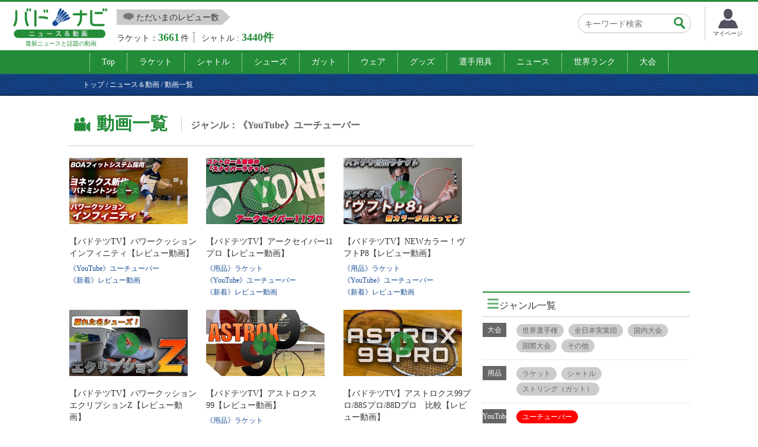

--- FILE ---
content_type: text/html; charset=UTF-8
request_url: https://badminton-navi.net/news/movielist/genre/19
body_size: 42211
content:
<!DOCTYPE html>
<html lang='ja'>
<head>
<meta charset="utf-8">
<meta http-equiv="X-UA-Compatible" content="IE=edge">
<meta name="viewport" content="width=device-width, initial-scale=1">
<title>《YouTube》ユーチューバーのバドミントン動画 - バドナビ</title>
<meta name="description" content="《YouTube》ユーチューバーのバドミントン動画23件をまとめています。">
<meta name="keywords" content="バドミントン,動画,《YouTube》ユーチューバー"><meta property="og:title" content="《YouTube》ユーチューバーのバドミントン動画 - バドナビ">
<meta property="og:description" content="《YouTube》ユーチューバーのバドミントン動画23件をまとめています。">
<meta property="og:type" content="article">
<meta property="og:image" content="/img/og_jp.png">
<meta property="og:url" content="https://badminton-navi.net/news/movielist/genre/19">
<meta property="og:site_name" content="バドナビ">
<meta content='width=device-width, initial-scale=1.0, maximum-scale=1.0, user-scalable=0' name='viewport' />
<!-- Bootstrap -->
<link href="/common/css/bootstrap.min.css" rel="stylesheet">
<link href="/common/css/font-awesome.min.css" rel="stylesheet">
<link href="/common/css/style.css?date=20210308" rel="stylesheet">
<link href="/common/css/ranking.css" rel="stylesheet">
<link href="/common/css/class.css" rel="stylesheet">
<link href="/common/css/news.css" rel="stylesheet">
<link href="/common/css/ranking.css" rel="stylesheet">
<link href="/common/css/result.css" rel="stylesheet">
<link href="/common/css/matches.css" rel="stylesheet">
<!-- jQuery (BooStに必要) -->
<script src="/common/js/jquery.1.11.1.min.js"></script>
<link rel="stylesheet" href="/css/custom.css?date=20210308.css" type="text/css" />

<link rel="alternate" href="https://en.badminton-navi.netnews/movielist/genre/19" hreflang="en"/>
<link rel="alternate" href="https://badminton-navi.netnews/movielist/genre/19" hreflang="ja"/>
<link rel="alternate" href="https://vn.badminton-navi.netnews/movielist/genre/19" hreflang="vi"/>
<link rel="alternate" href="https://kr.badminton-navi.netnews/movielist/genre/19" hreflang="ko"/>
<link rel="next" href="/news/movielist/genre/19/15" />
<!-- HTML5 shim and Respond.js for IE8 support of HTML5 elements and media queries -->
<!-- WARNING: Respond.js doesn't work if you view the page via file:// -->
<!--[if lt IE 9]>
		<script src="https://oss.maxcdn.com/html5shiv/3.7.2/html5shiv.min.js"></script>
		<script src="https://oss.maxcdn.com/respond/1.4.2/respond.min.js"></script>
	<![endif]-->
<!-- Global site tag (gtag.js) - Google Analytics -->
<script async src="https://www.googletagmanager.com/gtag/js?id=UA-120057711-1"></script>
<script>
	window.dataLayer = window.dataLayer || [];
	function gtag(){dataLayer.push(arguments);}
	gtag('js', new Date());

	gtag('config', 'UA-120057711-1');
</script>
</head>
<body>
<header id="header" class="header-2020">
  <div class="boxC clearfix">
    <h1>
    	    		<a href="/news"><img src="/common/img/logo_news.png" alt="バドナビニュース＆動画" /></a>
		    <em>最新ニュースと話題の動画</em>
    	    </h1>

    <div class="hdTxt noMbl">
        <ul>
            <li class="colRev"><div><span>ただいまのレビュー数</span></div></li>
            <li class="colRac">ラケット：<em>3661</em>件</li>            <li class="colRub">シャトル : <em>3440件</em></li>            
        </ul>
    </div>
    
    <div class="search">
        <form id="searchForm" action="/top/search" method="post">
            <input type="search" name="search" id="search" placeholder="キーワード検索" value="">
            <input type="submit" value="">
        </form>
    </div>

    <a href="/mypage" class="btn-mypage"><img src="/common/img/icon_myapge.png" alt="マイページ"/><p>マイページ</p></a>

  </div>
  <!--/.boxC clearfix--> 
  
  <a href="/" id="mainNavBtn"><i class="fa fa-list-ul"></i><span style="color:
  #000000;">MENU</span></a>
  <nav id="mainNav">
    <div class="boxC clearfix">
      <ul class="row clearfix">
        <li ><a href="/">Top</a></li>
        <li ><a href="/racket">ラケット</a></li>
        <li ><a href="/shuttle">シャトル</a></li>
		    <li ><a href="/shoes">シューズ</a></li>
        <li ><a href="/string">ガット</a></li>
        <li ><a href="/wear">ウェア</a></li>
        <li ><a href="/product">グッズ</a></li>
        <li ><a href="/player">選手用具</a></li>
        <li  class="active"><a href="/news">ニュース</a></li>
        <li ><a href="/player/ranking">世界ランク</a></li>
        <li ><a href="/matches">大会</a></li>
        <li class="noPc "><a href="/mypage">マイページ</a></li>
        <li class="search noPc">
            <form id="searchForm2" action="/top/search" method="post">
                <input type="search" name="search" id="search" placeholder="キーワード検索">
                <input type="submit" value="">
            </form>
        </li>
      </ul>
    </div>
    <!--/.boxC clearfix--> 
  </nav>
</header>
	<section id="content" class="newsContent">

<script type="application/ld+json">
{
    "@context": "https://schema.org",
    "@type": "BreadcrumbList",
    "itemListElement": [
    	    {
        "@type": "ListItem",
        "position": 1,
        "name": "トップ"
        ,
        "item": "/"
            },    	    {
        "@type": "ListItem",
        "position": 2,
        "name": "ニュース＆動画"
        ,
        "item": "/news"
            },    	    {
        "@type": "ListItem",
        "position": 3,
        "name": "動画一覧"
            }        ]
}
</script>
		
<div id="pankz"><ul class="boxC"><span><a href="/"><span>トップ</span></a><span class"divider">&nbsp;/&nbsp;</span></span><span><a href="/news"><span>ニュース＆動画</span></a><span class"divider">&nbsp;/&nbsp;</span></span><span class="active"><span>動画一覧</span></span></ul>
</div>


<div class="container">
    <div class="row">
		<div class="colL col-md-8">
			
			
			<!--ニュース-->
	        <div class="movieBlock">
		          <h2 class="ttlNews2">動画一覧
		          			          	<span class="genreTxt">ジャンル：《YouTube》ユーチューバー</span>
		          			          </h2>
		          		          <ul>
		          						<li>
						<a href="/news/detail/3581">
							<div class="photo">
																	<img src="/images/news/3581_y1.jpg" alt="【バドテツTV】パワークッションインフィニティ【レビュー動画】"/>
															</div>
							<div class="txt">【バドテツTV】パワークッションインフィニティ【レビュー動画】</div>
						</a>
						<div class="genreBox">
														<a href="/news/movielist/genre/19" class="genreLink">《YouTube》ユーチューバー</a>
														<a href="/news/movielist/genre/22" class="genreLink">《新着》レビュー動画</a>
													</div>
					</li>
		            					<li>
						<a href="/news/detail/3403">
							<div class="photo">
																	<img src="/images/news/3403_y1.jpg" alt="【バドテツTV】アークセイバー11プロ【レビュー動画】"/>
															</div>
							<div class="txt">【バドテツTV】アークセイバー11プロ【レビュー動画】</div>
						</a>
						<div class="genreBox">
														<a href="/news/movielist/genre/14" class="genreLink">《用品》ラケット</a>
														<a href="/news/movielist/genre/19" class="genreLink">《YouTube》ユーチューバー</a>
														<a href="/news/movielist/genre/22" class="genreLink">《新着》レビュー動画</a>
													</div>
					</li>
		            					<li>
						<a href="/news/detail/3290">
							<div class="photo">
																	<img src="/images/news/3290_y1.jpg" alt="【バドテツTV】NEWカラー！ヴフトP8【レビュー動画】"/>
															</div>
							<div class="txt">【バドテツTV】NEWカラー！ヴフトP8【レビュー動画】</div>
						</a>
						<div class="genreBox">
														<a href="/news/movielist/genre/14" class="genreLink">《用品》ラケット</a>
														<a href="/news/movielist/genre/19" class="genreLink">《YouTube》ユーチューバー</a>
														<a href="/news/movielist/genre/22" class="genreLink">《新着》レビュー動画</a>
													</div>
					</li>
		            					<li>
						<a href="/news/detail/3289">
							<div class="photo">
																	<img src="/images/news/3289_y1.jpg" alt="【バドテツTV】パワークッション エクリプションZ【レビュー動画】"/>
															</div>
							<div class="txt">【バドテツTV】パワークッション エクリプションZ【レビュー動画】</div>
						</a>
						<div class="genreBox">
														<a href="/news/movielist/genre/19" class="genreLink">《YouTube》ユーチューバー</a>
														<a href="/news/movielist/genre/22" class="genreLink">《新着》レビュー動画</a>
														<a href="/news/movielist/genre/16" class="genreLink">《ﾒｰｶｰ》ヨネックス</a>
													</div>
					</li>
		            					<li>
						<a href="/news/detail/3288">
							<div class="photo">
																	<img src="/images/news/3288_y1.jpg" alt="【バドテツTV】アストロクス99【レビュー動画】"/>
															</div>
							<div class="txt">【バドテツTV】アストロクス99【レビュー動画】</div>
						</a>
						<div class="genreBox">
														<a href="/news/movielist/genre/14" class="genreLink">《用品》ラケット</a>
														<a href="/news/movielist/genre/19" class="genreLink">《YouTube》ユーチューバー</a>
														<a href="/news/movielist/genre/22" class="genreLink">《新着》レビュー動画</a>
													</div>
					</li>
		            					<li>
						<a href="/news/detail/3287">
							<div class="photo">
																	<img src="/images/news/3287_y1.jpg" alt="【バドテツTV】アストロクス99プロ/88Sプロ/88Dプロ　比較【レビュー動画】"/>
															</div>
							<div class="txt">【バドテツTV】アストロクス99プロ/88Sプロ/88Dプロ　比較【レビュー動画】</div>
						</a>
						<div class="genreBox">
														<a href="/news/movielist/genre/14" class="genreLink">《用品》ラケット</a>
														<a href="/news/movielist/genre/19" class="genreLink">《YouTube》ユーチューバー</a>
														<a href="/news/movielist/genre/22" class="genreLink">《新着》レビュー動画</a>
													</div>
					</li>
		            					<li>
						<a href="/news/detail/3280">
							<div class="photo">
																	<img src="/images/news/3280_y1.jpg" alt="【バドテツTV】ボルトリックZフォース２【レビュー動画】"/>
															</div>
							<div class="txt">【バドテツTV】ボルトリックZフォース２【レビュー動画】</div>
						</a>
						<div class="genreBox">
														<a href="/news/movielist/genre/14" class="genreLink">《用品》ラケット</a>
														<a href="/news/movielist/genre/19" class="genreLink">《YouTube》ユーチューバー</a>
														<a href="/news/movielist/genre/22" class="genreLink">《新着》レビュー動画</a>
													</div>
					</li>
		            					<li>
						<a href="/news/detail/3279">
							<div class="photo">
																	<img src="/images/news/3279_y1.jpg" alt="【バドテツTV】デュオラ10リーチョンウェイモデル【レビュー動画】"/>
															</div>
							<div class="txt">【バドテツTV】デュオラ10リーチョンウェイモデル【レビュー動画】</div>
						</a>
						<div class="genreBox">
														<a href="/news/movielist/genre/14" class="genreLink">《用品》ラケット</a>
														<a href="/news/movielist/genre/19" class="genreLink">《YouTube》ユーチューバー</a>
														<a href="/news/movielist/genre/22" class="genreLink">《新着》レビュー動画</a>
													</div>
					</li>
		            					<li>
						<a href="/news/detail/3278">
							<div class="photo">
																	<img src="/images/news/3278_y1.jpg" alt="【バドテツTV】アストロクス100ZZ／ZXまとめ【レビュー動画】"/>
															</div>
							<div class="txt">【バドテツTV】アストロクス100ZZ／ZXまとめ【レビュー動画】</div>
						</a>
						<div class="genreBox">
														<a href="/news/movielist/genre/14" class="genreLink">《用品》ラケット</a>
														<a href="/news/movielist/genre/19" class="genreLink">《YouTube》ユーチューバー</a>
														<a href="/news/movielist/genre/22" class="genreLink">《新着》レビュー動画</a>
													</div>
					</li>
		            					<li>
						<a href="/news/detail/3277">
							<div class="photo">
																	<img src="/images/news/3277_y1.jpg" alt="【バドテツTV】AYAP001【レビュー動画】"/>
															</div>
							<div class="txt">【バドテツTV】AYAP001【レビュー動画】</div>
						</a>
						<div class="genreBox">
														<a href="/news/movielist/genre/19" class="genreLink">《YouTube》ユーチューバー</a>
														<a href="/news/movielist/genre/22" class="genreLink">《新着》レビュー動画</a>
													</div>
					</li>
		            					<li>
						<a href="/news/detail/3276">
							<div class="photo">
																	<img src="/images/news/3276_y1.jpg" alt="【バドテツTV】パワークッション65Z2【レビュー動画】"/>
															</div>
							<div class="txt">【バドテツTV】パワークッション65Z2【レビュー動画】</div>
						</a>
						<div class="genreBox">
														<a href="/news/movielist/genre/19" class="genreLink">《YouTube》ユーチューバー</a>
														<a href="/news/movielist/genre/22" class="genreLink">《新着》レビュー動画</a>
														<a href="/news/movielist/genre/16" class="genreLink">《ﾒｰｶｰ》ヨネックス</a>
													</div>
					</li>
		            					<li>
						<a href="/news/detail/3275">
							<div class="photo">
																	<img src="/images/news/3275_y1.jpg" alt="【バドテツTV】ブレイブソード12【レビュー動画】"/>
															</div>
							<div class="txt">【バドテツTV】ブレイブソード12【レビュー動画】</div>
						</a>
						<div class="genreBox">
														<a href="/news/movielist/genre/14" class="genreLink">《用品》ラケット</a>
														<a href="/news/movielist/genre/19" class="genreLink">《YouTube》ユーチューバー</a>
														<a href="/news/movielist/genre/22" class="genreLink">《新着》レビュー動画</a>
													</div>
					</li>
		            					<li>
						<a href="/news/detail/3274">
							<div class="photo">
																	<img src="/images/news/3274_y1.jpg" alt="【バドテツTV】ヴフトP8【レビュー動画】"/>
															</div>
							<div class="txt">【バドテツTV】ヴフトP8【レビュー動画】</div>
						</a>
						<div class="genreBox">
														<a href="/news/movielist/genre/14" class="genreLink">《用品》ラケット</a>
														<a href="/news/movielist/genre/19" class="genreLink">《YouTube》ユーチューバー</a>
														<a href="/news/movielist/genre/22" class="genreLink">《新着》レビュー動画</a>
													</div>
					</li>
		            					<li>
						<a href="/news/detail/3273">
							<div class="photo">
																	<img src="/images/news/3273_y1.jpg" alt="【バドテツTV】ナノフレア800【レビュー動画】"/>
															</div>
							<div class="txt">【バドテツTV】ナノフレア800【レビュー動画】</div>
						</a>
						<div class="genreBox">
														<a href="/news/movielist/genre/14" class="genreLink">《用品》ラケット</a>
														<a href="/news/movielist/genre/19" class="genreLink">《YouTube》ユーチューバー</a>
														<a href="/news/movielist/genre/22" class="genreLink">《新着》レビュー動画</a>
													</div>
					</li>
		            					<li>
						<a href="/news/detail/3272">
							<div class="photo">
																	<img src="/images/news/3272_y1.jpg" alt="【バドテツTV】アストロクス99ゲーム【レビュー動画】"/>
															</div>
							<div class="txt">【バドテツTV】アストロクス99ゲーム【レビュー動画】</div>
						</a>
						<div class="genreBox">
														<a href="/news/movielist/genre/19" class="genreLink">《YouTube》ユーチューバー</a>
														<a href="/news/movielist/genre/22" class="genreLink">《新着》レビュー動画</a>
														<a href="/news/movielist/genre/16" class="genreLink">《ﾒｰｶｰ》ヨネックス</a>
													</div>
					</li>
		            		          </ul>
		          	          </div>
        	  <!--//ニュース--> 
        	  
        	  <ol class="pager"><li class="disabled"><span>1</span></li><li><a href="/news/movielist/genre/19/15" data-ci-pagination-page="2">2</a></li><li><a href="/news/movielist/genre/19/15" data-ci-pagination-page="2" rel="next">次 ></a></li></ol>		</div>
      <!--/.colR col-lg-8--> 
      
      
      
      <div class="colR col-md-4">
        <div id="rBnBlk" class="blocks">
		<script async src="//pagead2.googlesyndication.com/pagead/js/adsbygoogle.js"></script>
	<!-- バドナビレクタングル画像広告336*280 -->
	<ins class="adsbygoogle"
		 style="display:inline-block;width:336px;height:280px"
		 data-ad-client="ca-pub-1910977984268699"
		 data-ad-slot="7907751478"></ins>
	<script>
	(adsbygoogle = window.adsbygoogle || []).push({});
	</script>
	</div>        <div class="sideBlock">
	<h3 class="sideTtl genreTtl">ジャンル一覧</h3>
	<ul class="genreBox">
					<span class="genreTtl2">大会</span>
			<ul class="genreBox genreList MB10">
			 
			<li><a href="/news/movielist/genre/15" class="genreLink ">世界選手権</a></li>
			 
			<li><a href="/news/movielist/genre/13" class="genreLink ">全日本実業団</a></li>
			 
			<li><a href="/news/movielist/genre/12" class="genreLink ">国内大会</a></li>
			 
			<li><a href="/news/movielist/genre/10" class="genreLink ">国際大会</a></li>
			 
			<li><a href="/news/movielist/genre/9" class="genreLink ">その他</a></li>
						</ul>
					<span class="genreTtl2">用品</span>
			<ul class="genreBox genreList MB10">
			 
			<li><a href="/news/movielist/genre/14" class="genreLink ">ラケット</a></li>
			 
			<li><a href="/news/movielist/genre/2" class="genreLink ">シャトル</a></li>
			 
			<li><a href="/news/movielist/genre/3" class="genreLink ">ストリング（ガット）</a></li>
						</ul>
					<span class="genreTtl2">YouTube</span>
			<ul class="genreBox genreList MB10">
			 
			<li><a href="/news/movielist/genre/19" class="genreLink active">ユーチューバー</a></li>
						</ul>
					<span class="genreTtl2">五輪</span>
			<ul class="genreBox genreList MB10">
			 
			<li><a href="/news/movielist/genre/20" class="genreLink ">情報</a></li>
						</ul>
					<span class="genreTtl2">新着</span>
			<ul class="genreBox genreList MB10">
			 
			<li><a href="/news/movielist/genre/1" class="genreLink ">ニュース</a></li>
			 
			<li><a href="/news/movielist/genre/11" class="genreLink ">面白動画</a></li>
			 
			<li><a href="/news/movielist/genre/22" class="genreLink ">レビュー動画</a></li>
						</ul>
					<span class="genreTtl2">種目</span>
			<ul class="genreBox genreList MB10">
			 
			<li><a href="/news/movielist/genre/4" class="genreLink ">男子シングルス</a></li>
			 
			<li><a href="/news/movielist/genre/6" class="genreLink ">女子シングルス</a></li>
			 
			<li><a href="/news/movielist/genre/5" class="genreLink ">男子ダブルス</a></li>
			 
			<li><a href="/news/movielist/genre/7" class="genreLink ">女子ダブルス</a></li>
			 
			<li><a href="/news/movielist/genre/8" class="genreLink ">混合ダブルス</a></li>
						</ul>
					<span class="genreTtl2">ﾒｰｶｰ</span>
			<ul class="genreBox genreList MB10">
			 
			<li><a href="/news/movielist/genre/18" class="genreLink ">バボラ</a></li>
			 
			<li><a href="/news/movielist/genre/17" class="genreLink ">ミズノ</a></li>
			 
			<li><a href="/news/movielist/genre/16" class="genreLink ">ヨネックス</a></li>
						</ul>
			</ul>
</div>
        
<div class="sideBlock">
	<h3 class="sideTtl genreTtl">選手別</h3>
	<ul class="genreBox">
		<ul class="genreBox genreList MB10" style="padding: 5px;">
				<li>
			<a href="/player/detail/7009" class="genreLink ">
				桃田賢斗			</a>
		</li>
				<li>
			<a href="/player/detail/3554" class="genreLink ">
				山口茜			</a>
		</li>
				<li>
			<a href="/player/detail/3562" class="genreLink ">
				奥原希望			</a>
		</li>
				<li>
			<a href="/player/detail/4367" class="genreLink ">
				渡辺勇大			</a>
		</li>
				<li>
			<a href="/player/detail/5198" class="genreLink ">
				松友美佐紀			</a>
		</li>
				<li>
			<a href="/player/detail/5225" class="genreLink ">
				廣田彩花			</a>
		</li>
				<li>
			<a href="/player/detail/5224" class="genreLink ">
				福島由紀			</a>
		</li>
				<li>
			<a href="/player/detail/2105" class="genreLink ">
				ビクター・アクセルセン			</a>
		</li>
				<li>
			<a href="/player/detail/5338" class="genreLink ">
				東野有紗			</a>
		</li>
				<li>
			<a href="/player/detail/4316" class="genreLink ">
				嘉村健士			</a>
		</li>
				<li>
			<a href="/player/detail/4317" class="genreLink ">
				園田啓悟			</a>
		</li>
				<li>
			<a href="/player/detail/5199" class="genreLink ">
				髙橋礼華			</a>
		</li>
				<li>
			<a href="/player/detail/4312" class="genreLink ">
				マルクス・フェルナルディ・ギデオン			</a>
		</li>
				<li>
			<a href="/player/detail/4313" class="genreLink ">
				ケビン・サンジャヤ・スカムルジョ			</a>
		</li>
				<li>
			<a href="/player/detail/5300" class="genreLink ">
				永原和可那			</a>
		</li>
				<li>
			<a href="/player/detail/3551" class="genreLink ">
				戴資穎（タイ・ツーイン）			</a>
		</li>
				<li>
			<a href="/player/detail/5299" class="genreLink ">
				松本麻佑			</a>
		</li>
				<li>
			<a href="/player/detail/4340" class="genreLink ">
				保木卓朗			</a>
		</li>
				<li>
			<a href="/player/detail/3553" class="genreLink ">
				P.V.シンドゥ			</a>
		</li>
				<li>
			<a href="/player/detail/4366" class="genreLink ">
				遠藤大由			</a>
		</li>
				<li>
			<a href="/player/detail/3558" class="genreLink ">
				ラッチャノク・インタノン			</a>
		</li>
				<li>
			<a href="/player/detail/5308" class="genreLink ">
				志田千陽			</a>
		</li>
				<li>
			<a href="/player/detail/2108" class="genreLink ">
				周天成（チョウ・ティエンチェ）			</a>
		</li>
				<li>
			<a href="/player/detail/5307" class="genreLink ">
				松山奈未			</a>
		</li>
				<li>
			<a href="/player/detail/4370" class="genreLink ">
				モハマド・アッサン			</a>
		</li>
				<li>
			<a href="/player/detail/3559" class="genreLink ">
				陳雨菲（チェン・ユーフェイ）			</a>
		</li>
				<li>
			<a href="/player/detail/2188" class="genreLink ">
				西本拳太			</a>
		</li>
				<li>
			<a href="/player/detail/5221" class="genreLink ">
				サプシリー・タエラッタナチャイ			</a>
		</li>
				<li>
			<a href="/player/detail/5247" class="genreLink ">
				ファン・ヤチョン			</a>
		</li>
				<li>
			<a href="/player/detail/6966" class="genreLink ">
				ジェン・シーウェイ			</a>
		</li>
				<li>
			<a href="/player/detail/4374" class="genreLink ">
				ヘンドラ・セティアワン			</a>
		</li>
				<li>
			<a href="/player/detail/4341" class="genreLink ">
				小林優吾			</a>
		</li>
				<li>
			<a href="/player/detail/5398" class="genreLink ">
				アプリヤニ・ラハユ			</a>
		</li>
				<li>
			<a href="/player/detail/3552" class="genreLink ">
				キャロリーナ・マリン			</a>
		</li>
				<li>
			<a href="/player/detail/5207" class="genreLink ">
				申昇輩（シン・ソンチャン）			</a>
		</li>
				<li>
			<a href="/player/detail/4350" class="genreLink ">
				デチャポン・プアヴァラヌクロー			</a>
		</li>
				<li>
			<a href="/player/detail/4349" class="genreLink ">
				金子祐樹			</a>
		</li>
				<li>
			<a href="/player/detail/5282" class="genreLink ">
				ドゥ・ユエ			</a>
		</li>
				<li>
			<a href="/player/detail/5203" class="genreLink ">
				李紹希（イ・ソヒ）			</a>
		</li>
				<li>
			<a href="/player/detail/5210" class="genreLink ">
				黄東萍（ファン・ドンピン）			</a>
		</li>
				<li>
			<a href="/player/detail/4333" class="genreLink ">
				王齊麟（ワン・チーリン）			</a>
		</li>
				<li>
			<a href="/player/detail/5204" class="genreLink ">
				陳清晨（チェン・チンチェン）			</a>
		</li>
				<li>
			<a href="/player/detail/5286" class="genreLink ">
				グレシア・ポリー			</a>
		</li>
				<li>
			<a href="/player/detail/9382" class="genreLink ">
				ソ・スンジェ			</a>
		</li>
				<li>
			<a href="/player/detail/2126" class="genreLink ">
				アンソニー・シニスカ・ギンティン			</a>
		</li>
				<li>
			<a href="/player/detail/9390" class="genreLink ">
				コン・ヒヨン			</a>
		</li>
				<li>
			<a href="/player/detail/2139" class="genreLink ">
				常山幹太			</a>
		</li>
				<li>
			<a href="/player/detail/5339" class="genreLink ">
				栗原文音			</a>
		</li>
				<li>
			<a href="/player/detail/5213" class="genreLink ">
				米元小春			</a>
		</li>
				<li>
			<a href="/player/detail/4329" class="genreLink ">
				アンダース・スカールプ・ラスムセン			</a>
		</li>
				<li>
			<a href="/player/detail/4328" class="genreLink ">
				キム・アストルプ			</a>
		</li>
				<li>
			<a href="/player/detail/4327" class="genreLink ">
				王懿律（ワン・イルユ）			</a>
		</li>
				<li>
			<a href="/player/detail/2107" class="genreLink ">
				石宇奇（シー・ユーチ）			</a>
		</li>
				<li>
			<a href="/player/detail/2119" class="genreLink ">
				アンダース・アントンセン			</a>
		</li>
				<li>
			<a href="/player/detail/5277" class="genreLink ">
				キム・ソヨン			</a>
		</li>
				<li>
			<a href="/player/detail/2210" class="genreLink ">
				リー・ジージア			</a>
		</li>
				<li>
			<a href="/player/detail/2106" class="genreLink ">
				リー・チョンウェイ			</a>
		</li>
				<li>
			<a href="/player/detail/5258" class="genreLink ">
				ローレン・スミス			</a>
		</li>
				<li>
			<a href="/player/detail/5278" class="genreLink ">
				櫻本絢子			</a>
		</li>
				<li>
			<a href="/player/detail/4361" class="genreLink ">
				タン・チュンマン			</a>
		</li>
				<li>
			<a href="/player/detail/4348" class="genreLink ">
				井上拓斗			</a>
		</li>
				<li>
			<a href="/player/detail/4311" class="genreLink ">
				刘雨辰（リゥ・ユチェン）			</a>
		</li>
				<li>
			<a href="/player/detail/3569" class="genreLink ">
				大堀彩			</a>
		</li>
				<li>
			<a href="/player/detail/5212" class="genreLink ">
				田中志穂			</a>
		</li>
				<li>
			<a href="/player/detail/5205" class="genreLink ">
				贾一凡（ジア・イファン）			</a>
		</li>
				<li>
			<a href="/player/detail/4344" class="genreLink ">
				ファジャル・アルフィアン			</a>
		</li>
				<li>
			<a href="/player/detail/2125" class="genreLink ">
				スリカンス・Ｋ			</a>
		</li>
				<li>
			<a href="/player/detail/4345" class="genreLink ">
				ムハマド・リアン・アルディアント			</a>
		</li>
				<li>
			<a href="/player/detail/5835" class="genreLink ">
				プラビーン・ジョーダン			</a>
		</li>
				<li>
			<a href="/player/detail/9392" class="genreLink ">
				ゴー・リューイン			</a>
		</li>
				<li>
			<a href="/player/detail/8927" class="genreLink ">
				チェ・ユジュン			</a>
		</li>
				<li>
			<a href="/player/detail/4325" class="genreLink ">
				リー・ヤン			</a>
		</li>
				<li>
			<a href="/player/detail/3565" class="genreLink ">
				サイナ・ネワール			</a>
		</li>
				<li>
			<a href="/player/detail/5841" class="genreLink ">
				チャン・ペンスン			</a>
		</li>
				<li>
			<a href="/player/detail/3599" class="genreLink ">
				髙橋沙也加			</a>
		</li>
				<li>
			<a href="/player/detail/4338" class="genreLink ">
				マーカス・エリス			</a>
		</li>
				<li>
			<a href="/player/detail/5217" class="genreLink ">
				ラウィンダ・プラジョンジャイ			</a>
		</li>
				<li>
			<a href="/player/detail/5269" class="genreLink ">
				謝影雪（ツェ・インスェット）			</a>
		</li>
				<li>
			<a href="/player/detail/5216" class="genreLink ">
				ジョンコルファン・キティタラクル			</a>
		</li>
				<li>
			<a href="/player/detail/5849" class="genreLink ">
				メラティ・デファ・オクタフィアニ			</a>
		</li>
				<li>
			<a href="/player/detail/4652" class="genreLink ">
				齋藤太一			</a>
		</li>
				<li>
			<a href="/player/detail/3557" class="genreLink ">
				何冰娇（ホー・ビンジャオ）			</a>
		</li>
				<li>
			<a href="/player/detail/4337" class="genreLink ">
				張楠（ツァン・ナン）			</a>
		</li>
				<li>
			<a href="/player/detail/4352" class="genreLink ">
				オン・ヨーシン			</a>
		</li>
				<li>
			<a href="/player/detail/5201" class="genreLink ">
				クリスティナ・ペダセン			</a>
		</li>
				<li>
			<a href="/player/detail/2131" class="genreLink ">
				ジョナタン・クリスティー			</a>
		</li>
				<li>
			<a href="/player/detail/4353" class="genreLink ">
				ティオ・エーイ			</a>
		</li>
				<li>
			<a href="/player/detail/2198" class="genreLink ">
				五十嵐優			</a>
		</li>
				<li>
			<a href="/player/detail/4314" class="genreLink ">
				ゴー・V シェム			</a>
		</li>
				<li>
			<a href="/player/detail/4310" class="genreLink ">
				李俊慧（リー・ジュンホゥイ）			</a>
		</li>
				<li>
			<a href="/player/detail/7114" class="genreLink ">
				アン・セヨン			</a>
		</li>
				<li>
			<a href="/player/detail/2111" class="genreLink ">
				諶龍（チェン・ロン）			</a>
		</li>
				<li>
			<a href="/player/detail/5206" class="genreLink ">
				ジュン・キュンユン			</a>
		</li>
				<li>
			<a href="/player/detail/5837" class="genreLink ">
				タトウィ・アーマド			</a>
		</li>
				<li>
			<a href="/player/detail/4315" class="genreLink ">
				タン・ウィーキョン			</a>
		</li>
				<li>
			<a href="/player/detail/3567" class="genreLink ">
				佐藤冴香			</a>
		</li>
				<li>
			<a href="/player/detail/5211" class="genreLink ">
				李茵暉（リー・インフィ）			</a>
		</li>
				<li>
			<a href="/player/detail/5301" class="genreLink ">
				篠谷菜留			</a>
		</li>
				<li>
			<a href="/player/detail/5214" class="genreLink ">
				ガブリエラ・ストエバ			</a>
		</li>
				<li>
			<a href="/player/detail/2104" class="genreLink ">
				ソン・ワンホ			</a>
		</li>
				</ul>
	</ul>
</div>
        
<div class="rankBlock sideBlock">
	<h3 class="sideTtl">人気の動画</h3>
	<ul>
				  <li class="sidemovie">
			  <a href="/news/detail/3912" class="clearfix">
			  <div class="photo iconplay">
									<img src="/images/news/3912_y1.jpg" alt="【動画】奈良岡　功大 VS アンダース・アントンセン 熊本マスターズジャパン2023 ベスト16"/>
							  </div>
			  <div class="txt">
			  <span class="rankIcon">1位</span>
			  <span class="renkTxt">【動画】奈良岡　功大 VS アンダース・アントンセン 熊本マスターズジャパン2023 ベスト16</span>
			  <span class="viewTxt">437 Views</span>
			  </div>
			  </a>
		  </li>
		  		  <li class="sidemovie">
			  <a href="/news/detail/3916" class="clearfix">
			  <div class="photo iconplay">
									<img src="/images/news/3916_y1.jpg" alt="【動画】ソ・スンジェ／チェ・ユジュン VS リノフ・リファルディ／ピタ・ハニンティヤス・メンタリ 熊本マスターズジャパン2023 ベスト16"/>
							  </div>
			  <div class="txt">
			  <span class="rankIcon">2位</span>
			  <span class="renkTxt">【動画】ソ・スンジェ／チェ・ユジュン VS リノフ・リファルディ／ピタ・ハニンティヤス・メンタリ 熊本マスターズジャパン2023 ベスト16</span>
			  <span class="viewTxt">265 Views</span>
			  </div>
			  </a>
		  </li>
		  		  <li class="sidemovie">
			  <a href="/news/detail/3906" class="clearfix">
			  <div class="photo iconplay">
									<img src="/images/news/3906_y1.jpg" alt="【動画】桃田賢斗 VS 石宇奇 熊本マスターズジャパン2023 準々決勝"/>
							  </div>
			  <div class="txt">
			  <span class="rankIcon">3位</span>
			  <span class="renkTxt">【動画】桃田賢斗 VS 石宇奇 熊本マスターズジャパン2023 準々決勝</span>
			  <span class="viewTxt">247 Views</span>
			  </div>
			  </a>
		  </li>
		  	</ul>
</div>
        
<div class="rankBlock sideBlock">
      <h3 class="sideTtl">人気のニュース</h3>
      <ul>
			      <li>
			  <a href="/news/detail/1" class="clearfix">
			  <div class="photo">
									<img src="/images/news/1_1_100.jpeg" alt="各メーカーのラケットスペック一覧2022版"/>
							  </div>
			  <div class="txt">
			  <span class="rankIcon">1位</span>
			  <span class="renkTxt">各メーカーのラケットスペック一覧2022版</span>
			  <span class="viewTxt">501 Views</span>
			  </div>
			  </a>
		  </li>
	    	      <li>
			  <a href="/news/detail/2491" class="clearfix">
			  <div class="photo">
									<img src="/images/news/2491_thumbnail_100.jpg"   alt="各メーカーのラケットスペック一覧まとめ2019"/>
							  </div>
			  <div class="txt">
			  <span class="rankIcon">2位</span>
			  <span class="renkTxt">各メーカーのラケットスペック一覧まとめ2019</span>
			  <span class="viewTxt">232 Views</span>
			  </div>
			  </a>
		  </li>
	    	      <li>
			  <a href="/news/detail/1453" class="clearfix">
			  <div class="photo">
									<img src="/images/news/1453_1_100.jpg" alt="モアジャパン（MMOA）倒産"/>
							  </div>
			  <div class="txt">
			  <span class="rankIcon">3位</span>
			  <span class="renkTxt">モアジャパン（MMOA）倒産</span>
			  <span class="viewTxt">223 Views</span>
			  </div>
			  </a>
		  </li>
	          </ul>
</div>  
        <div id="rBnBlk" class="blocks">
		<script async src="//pagead2.googlesyndication.com/pagead/js/adsbygoogle.js"></script>
	<!-- バドナビレクタングル画像広告336*280 -->
	<ins class="adsbygoogle"
		 style="display:inline-block;width:336px;height:280px"
		 data-ad-client="ca-pub-1910977984268699"
		 data-ad-slot="7907751478"></ins>
	<script>
	(adsbygoogle = window.adsbygoogle || []).push({});
	</script>
	</div>      </div>
      <!--/.colR col-lg-4--> 
      
      
      
    </div>
    <!--/.row--> 
</div>
<!--/.container--> 



	</section>





<footer id="footer">
  <div class="boxC">
	  <h1><a href="/"><img src="/common/img/logo_ft.png" alt="バドナビ" width="179" height="36" /></a></h1>
            <select id="language-switcher" name="language-switcher" onchange="switch_language();">
                        <option value="https://en.badminton-navi.net" >English</option>
                        <option value="https://badminton-navi.net" selected="selected">日本語</option>
                        <option value="https://vn.badminton-navi.net" >Tiếng Việt</option>
                        <option value="https://kr.badminton-navi.net" >한국어</option>
                    </select>
        <script>
            function switch_language(){
                var language_selected = $('select[name=language-switcher]').val();
                $(location).attr('href', language_selected + '/news/movielist/genre/19');
            }
        </script>
        <div class="links">
      <div id="siteMap" class="noMbl">
        <div class="bbDotGlay clearfix">
          <h2 class="tagTtl1">ラケットを探す</h2>
          <div class="clearfix">
            <h3 class="ttl">メーカー</h3>
            <ul class="clearfix tag1">
              <li><a href="/racket/search/1">ヨネックス</a> ｜ </li>
              <li><a href="/racket/search/4">ミズノ</a> ｜ </li>
              <li><a href="/racket/search/2">ウィルソン</a> ｜ </li>
              <li><a href="/racket/search/8">ビクター</a></li>
            </ul>
            <!-- <h3 class="ttl">バランス</h3>
            <ul class="clearfix tag1">
      				<li><a href="/racket/search/head_balance_heavy">ヘッドヘビー</a> ｜ </li>
      				<li><a href="/racket/search/head_balance_even">イーブン</a> ｜ </li>
      				<li><a href="/racket/search/head_balance_light">ヘッドライト</a></li>
            </ul> -->
            <h3 class="ttl">ランキング</h3>
            <ul class="clearfix tag1">
              <li><a href="/racket/search/all_average">総合</a> ｜ </li>
              <li><a href="/racket/search/control_average">コントロール</a> ｜ </li>
              <li><a href="/racket/search/touch_average">打球感</a> ｜ </li>
              <li><a href="/racket/search/swing_average">振り抜き</a></li>
            </ul>
          </div>
          <!--/.clearfix--> 
        </div>
        <!--/.bbDotGlay-->
        
        <div class="bbDotGlay">
          <h2 class="tagTtl1">シャトルを探す</h2>
          <div class="clearfix">
            <h3 class="ttl">メーカー</h3>
            <ul class="clearfix tag1">
              <li><a href="/shuttle/search/1">ヨネックス</a> ｜ </li>
              <li><a href="/shuttle/search/5">ゴーセン</a> ｜ </li>
              <li><a href="/shuttle/search/21">RSL</a> ｜ </li>
              <li><a href="/shuttle/search/6">リーニン</a></li>
            </ul>
            <!-- <h3 class="ttl">タイプ</h3>
            <ul class="clearfix tag1">
      				<li><a href="/shuttle/search/grade_1">大会球</a> ｜ </li>
      				<li><a href="/shuttle/search/grade_2">試合球</a> ｜ </li>
      				<li><a href="/shuttle/search/practice">練習球</a></li>
            </ul> -->
			
            <h3 class="ttl">ランキング</h3>
            <ul class="clearfix tag1">
              <li><a href="/shuttle/search/all_average">総合</a> ｜ </li>
              <li><a href="/shuttle/search/endurance_average">耐久性</a> ｜ </li>
              <li><a href="/shuttle/search/touch_average">打球感</a> ｜ </li>
              <li><a href="/shuttle/search/rotation_average">飛行性能</a></li>
            </ul>
          </div>
          <!--/.clearfix--> 
        </div>
        <!--/.bbDotGlay-->
        
        <div class="bbDotGlay">
          <h2 class="tagTtl1">トップ選手</h2>
          <div class="clearfix">
            <h3 class="ttl">国別</h3>
            <ul class="clearfix tag1">
              <li><a href="/player/search/392">日本</a> ｜ </li>
              <li><a href="/player/search/156">中国</a> ｜ </li>
              <li><a href="/player/search/208">デンマーク</a> ｜ </li>
              <li><a href="/player/search/410">韓国</a></li>
            </ul>
            <h3 class="ttl" style="width: 84px;"><a href="/player/ranking">世界ランキング </a> </h3>
            <ul class="clearfix tag1">
            </ul>
          </div>
          <!--/.clearfix--> 
        </div>
        <!--/.bbDotGlay--> 
      </div>
      <!--/#siteMap-->
      
      <nav id="footNav">
        <ul class="clearfix">
			<li><a href="/top/doc/privacy">プライバシーポリシー</a></li>
			<li><a href="/top/doc/sitepolicy">サイトポリシー</a></li>
			<li><a href="/top/doc/media">マスコミ関係者さまへ</a></li>
			<li><a href="/top/toiawase">問い合わせ</a></li>
        </ul>
      </nav>
    </div>
    <!--/.links--> 
  </div>
  <!--/.boxC-->
  <p id="copyright">&copy; バドナビ 2012 - 2026</p>
</footer>



<div id="register">
    <p>バドミントンナビへようこそ！<br />
    レビューを投稿して商品券をゲットしませんか？ </p>
    <a href="/auth/register">
        <img class="ovr" src="/common/img/btn_regist.png" width="245" height="41" alt="新規会員登録" />
    </a>
</div>
<!--/#regist-->
<!-- BooSt用JS -->
<script src="/common/js/bootstrap.min.js"></script>
<script src="/common/js/common.js"></script>
<script src="/plugins/tinymce/tinymce.min.js"></script>
</body>
</html>

--- FILE ---
content_type: text/html; charset=utf-8
request_url: https://www.google.com/recaptcha/api2/aframe
body_size: 266
content:
<!DOCTYPE HTML><html><head><meta http-equiv="content-type" content="text/html; charset=UTF-8"></head><body><script nonce="QLnaxTEq74PiLLna4xuUVw">/** Anti-fraud and anti-abuse applications only. See google.com/recaptcha */ try{var clients={'sodar':'https://pagead2.googlesyndication.com/pagead/sodar?'};window.addEventListener("message",function(a){try{if(a.source===window.parent){var b=JSON.parse(a.data);var c=clients[b['id']];if(c){var d=document.createElement('img');d.src=c+b['params']+'&rc='+(localStorage.getItem("rc::a")?sessionStorage.getItem("rc::b"):"");window.document.body.appendChild(d);sessionStorage.setItem("rc::e",parseInt(sessionStorage.getItem("rc::e")||0)+1);localStorage.setItem("rc::h",'1770035993260');}}}catch(b){}});window.parent.postMessage("_grecaptcha_ready", "*");}catch(b){}</script></body></html>

--- FILE ---
content_type: text/css
request_url: https://badminton-navi.net/common/css/style.css?date=20210308
body_size: 52973
content:
@charset "utf-8";
/*--Style.CSS--Index--
	共通
	特徴別
	ブロック別
	メディアクエリ
--------------------*/

html, body{
	font-family:"メイリオ", Meiryo;
}
/*リセット*/
*{margin:0;padding:0;}
ul,ol{list-style:none;}
a{color:#174b94;}

/*共通パーツ*/
.container{/*BooStクラス*/

	max-width:1050px;
}
.boxC{/*BooSt以外の場所用*/
	max-width:1000px;
	margin:0px auto;
}
.row{/*BooStクラス*/
	
}
.colL{padding-left:0;}
.colR{padding-left:0;padding-right:0;}

.colL h2{font-size:20px;}
.colR h2{font-size:18px;}

/*Header*/
#header{
	border-top:solid 3px #238c38;
}
#header .boxC{
	padding:10px 0;
}
#header .clearfix > *{
	margin:0;
}
#header h1{
	width:240px;
	margin-right:20px;
	float:left;
	position: relative;
}
#header h1 img{
	width: 97%;
}
#header h1 em{
	display: block;
	width: 400px;
	color: #238c38;
	font-style: normal;
	font-size: 12px;
	text-align:left;
	line-height: 1.2em !important;
	margin: 0;
	position: absolute;
	top: 7px;
	left: 240px;
}
#header h1 em br{display: none;}

.hdTxt{
	padding-top: 27px;
	float: left;
}
.hdTxt ul{
	display: table;
	margin-bottom: 0;
}
.hdTxt li{
	display: table-cell;
	line-height: 1;
	vertical-align: middle;
}
.hdTxt li.colRev{
	padding-right: 19px;
}
.hdTxt li.colRev div{
	background-color: #cacaca;
	width: 178px;
	height: 26px;
	padding-left: 10px;
	position: relative;
}
	.hdTxt li.colRev div:before{
		content:"";
		display: block;
		width:0px;
		height:0px;
		border-style: solid;
		border-width: 13px 0px 13px 14px;
		border-color: transparent transparent transparent #cacaca;
		position: absolute;
		top: 0;
		bottom: 0;
		right: -14px;
	}
.hdTxt li.colRev span{
	display: inline-block;
	background: url(../img/icon_fukidahsi2.png) left 6px no-repeat;
	padding: 7px 0 0px 23px;
	font-size: 14px;
}
.hdTxt li.colRac,
.hdTxt li.colRub{font-size: 14px;}
.hdTxt li.colRac em,
.hdTxt li.colRub em{
	display: inline-block;
	padding-right: 2px;
	color: #238c38;
	font-style: normal;
	font-size: 18px;
	font-weight: bold;
}
.hdTxt li.colRac{
	padding-right: 8px;
	border-right: 1px dotted #000;
}
.hdTxt li.colRub{
	padding-left: 8px;
}

.search{
	padding:0 0 0 20px;
	border-left: 1px solid #e2e2e2;
	float:right;
}
	.search.noPc{display: none;}
input[type="search"],
.search input[type="submit"]{
	-webkit-appearance:none;
	-moz-appearance:none;
	appearance:none;
}
#searchForm{
	max-width:226px !important;
	margin:0px auto;
	padding:10px 0px;
	position:relative;
	overflow:hidden;
}
.search form > *{vertical-align:middle;}
.search input{
	-webkit-appearance:none;
	-moz-appearance:none;
	appearance:none;
	width:100% !important;
	height:33px;
	padding:6px 10px 4px;
	border: 1px solid #c2c2c2;
	border-radius:50px;
}
.search input[type="submit"]{
	background: url(../img/icn_search2.png) center no-repeat !important;
	width:19px !important;
	height:21px;
	margin:auto;
	display:block;
	border:none;
	border-radius:0px !important;
	position:absolute;
	top:0;
	bottom: 0;
	right:10px;
}
#mainNavBtn{
	color:#000000;
	padding:5px;
	height:40px;
	font-size:0;
	padding:10px;
	line-height:18px;
	text-align:center;
	border-radius:0px 0px 5px  5px;
	position:absolute;
	box-shadow:0px 2px 2px #B1B1B1;
	right:10px;
	box-sizing:content-box;
	display:none;
}
#mainNavBtn i{
	color:#238c38;
	font-size:25px;
}
#mainNavBtn span{
	display:block;
	font-size:12px;
	line-height:12px;
}
#mainNav{
	background:#238c38;
	padding:0px 0;
}
#mainNav li{
	padding:5px 20px;
	float:left;
	border-left:dotted 1px #fff;
}
#mainNav li a{
	color:#fff;
	display:block;
}

#pankz{
	background: url(../img/main_bg.png) left top;
	padding:10px 0;
	font-size:12px;
	color:#fff;
	box-shadow:0 -4px 2px -3px rgba(4,0,0,0.75) inset;
}

#pankz a{
	color:#FFFFFF;
}
#content{
	background:#f2f2f2;
}
#content .container{
	padding-top:20px;
	padding-bottom:20px;
}

#footer{
	padding:20px 0 0;
	border-top:solid 4px #238c38;
}
#footer .boxC{
	position:relative;
}
#footer h1{
	width:179px;
	height:36px;
	margin:0;
	font-size:0;
	position:absolute;
	left:0;
	top:0;
}
#footer a{
	font-size:12px;
	color:#174b94;
}
#footer .links{
	margin-left:194px;/*h1Width:179+ML15*/
}
#footer #siteMap .bbDotGlay{
	margin-bottom:15px;
	border-bottom-color:#bebebe;
}
#footer #siteMap .tagTtl1{
	background-image:url(../img/arw_ttl_r_rd.png);
	margin:0;
	font-size:14px;
	font-weight:bold;
	color:#fff;
	line-height:26px;
}
#footer #siteMap .bbDotGlay div.clearfix{
	margin-left:141px;/*h2Width:126+ML15*/
}
#footer #siteMap .ttl{
	width:70px;
	margin:0;
	font-size:13px;
	float:left;
}
#footer #siteMap ul.clearfix{
	margin-left:85px;/*h3Width:70+ML15*/
	line-height:1;
}
#footer #siteMap ul.clearfix li{
	margin-bottom:10px;
}
#footer #footNav li{
	margin-right:10px;
	float:left;
}

#copyright{
	background:#238c38;
	margin:0;
	padding:10px;
	font-size:13px;
	color:#fff;
	text-align:center;
}

#register{
	background:#fff;
	padding:15px 10px;
	text-align:center;
	border:5px solid #bfbfbf;
	border-bottom:none;
	box-shadow:2px 2px 3px 0px rgba(4,0,0,0.44);
	position:fixed;
	right:20px;
	bottom:-150px;
	display:none;
}
#register p{
	margin-bottom:17px;
	font-size:12px;
	line-height:1.5;
}
#register a{
	width:245px;
	height:41px;
	margin:0px auto;
	display:block;
}

/*=== 特徴別 ===*/
.blocks{
	margin-bottom:25px;
}
.whtRds{
	background:#fff;
	margin:0;
	border-radius:5px;
}
.slantGreen{
	background: url(../img/bg_slant_green.png) left top repeat;
	color:#fff;
}
.slantGray{
	background: url(../img/bg_slant_gray.png) left top repeat;
	color:#fff;
}
.greenTtl1{/*アイコン有*/
	background:#c6e1cb;
	background:linear-gradient(#ffffff, #c6e1cb);
	background: -moz-linear-gradient(#ffffff, #c6e1cb);
	background: -webkit-gradient(linear, left top, left bottom, from(#ffffff), to(#c6e1cb));
	filter:progid:DXImageTransform.Microsoft.gradient(startColorStr="#ffffff", endColorStr="#c6e1cb", GradientType=0);
	padding:0 10px;
 	color:#238c38;
	font-weight:bold;
	text-shadow:1px 1px 1px rgba(255,255,255,1.0);
	border-top:solid 2px #238c38;
}
.greenTtl1 span{
	background-repeat:no-repeat;
	background-position:left center;
	height:auto;
	padding:10px 0 10px 35px;
	line-height:1.2;
	display:inline-block;
}
.greenTtl2{/*アイコン無*/
	background:#c6e1cb;
	background:linear-gradient(#ffffff, #c6e1cb);
	background: -moz-linear-gradient(#ffffff, #c6e1cb);
	background: -webkit-gradient(linear, left top, left bottom, from(#ffffff), to(#c6e1cb));
	filter:progid:DXImageTransform.Microsoft.gradient(startColorStr="#ffffff", endColorStr="#c6e1cb", GradientType=0);
	padding:10px;
 	color:#238c38;
	font-weight:bold;
	text-shadow:1px 1px 1px rgba(255,255,255,1.0);
	border-top:solid 2px #238c38;
}
.greenTtl2 span{
	margin-left:20px;
	padding:5px 0px 5px 20px;
	font-size:14px;
	font-weight:normal;
	color:#000;
	text-shadow:none;
	border-left:solid 1px #23b965;
	display:inline-block;
	vertical-align:middle;
	position:relative;
}
.greenTtl2 span:after{
	content:"";
	height:100%;
	border-left:solid 1px #fff;
	position:absolute;
	left:0px;
	top:0;
}
.bgGray1{
	background:#979797;
	color:#fff;
}
.btnMore{
	background:#fff;
	padding:2px 18px 2px 10px;
	font-size:12px;
	color:#000;
	border-radius:15px;
	position:absolute;
	right:6px;
	top:9px;
}
.btnMore:hover{
	background:#eee;
	color:#333;
	text-decoration:none;
}
.btnMore:after{
	content:"";
	background:url(../img/arw_r_green_s.png) left center no-repeat;
	width:5px;
	height:9px;
	margin-top:-4.5px;
	position:absolute;
	right:7px;
	top:50%;
}
.btnMore2{/*非表示を表示*/
	display: block;
	background-color: #e0e0e0;
	padding: 10px 12px 12px;
	color: #238c38;
	font-size: 23px;
	text-align:center;
	line-height: 1;
	border-radius:30px;
}
#tPlyrGdsBlk .btnMore2{margin: 0 8px;}
.btnMore2:hover{
	color: #238c38;
	opacity: 0.8;
}
.btnMore2 span{
	display: inline-block;
	padding-top: 3px;
	vertical-align: middle;
}
.btnMore2:before{
	content:"";
	display: inline-block;
	background:url(../img/icon_arrow_b.png) left top no-repeat;
	width:22px;
	height:12px;
	margin-right: 8px;
	vertical-align: middle;
	line-height: 23px;
}
.boxMore2{/*.btnMore2のclickで表示*/
	display: none;
}
.tabBox1 .nav-tabs{
	border:none;
}
.tabBox1 .nav-tabs li{
	background:#474747;
	width:180px;
	height:35px;
	margin-right:6px;
	line-height:35px;
	text-align:center;
	border:1px solid #bababa;
	border-radius: 4px 4px 0px 0px;
}
.tabBox1 .nav-tabs li.active{
	background:#fff;
	border-bottom:solid 1px #fff;
}
.tabBox1 .nav-tabs li a{
	background: url(../img/arw_r_wht.png) left center no-repeat;
	padding:0 0 0 13px;
	color:#fff;
	display:inline;
	border-radius:0;
}
.tabBox1 .nav-tabs li.active a{
	background-image:url(../img/arw_r_green.png);
	color:#000;
	border:none;
}
/*～を探す, footerで使用*/
.tag1{
	margin-bottom:10px;
}
.tag1 li{
	margin-right:15px;
	float:left;
}
.tagTtl1{
	background: url(../img/arw_ttl_r_gry.png) left center no-repeat;
	width:126px;
	height:26px;
	margin-right:15px;
	text-align:center;
	float:left;
}


/*top以外ので使用*/
.tagBlk h2{
	background:url(../img/icn_racket2.png) no-repeat 10px center #fff;
	margin:0 0 15px;
	padding:10px 10px 10px 35px;
	font-weight:bold;
	color:#333;
	border-top:solid 2px #238c38;
	border-bottom:solid 1px #b1b1b1;
}
.tagBlk.icnShuttle2 h2{
	background:url(../img/icn_shuttle2.png) no-repeat 10px center #fff;
}
.tagBlk h3{
	margin:0 0 10px;
	font-size:14px;
	font-weight:bold;
	position:relative;
}
.tagBlk h3 span{
	background:#f2f2f2;
	padding-right:15px;
	position:relative;
	z-index:2;
}
.tagBlk h3:after{
	content:"";
	border-top:dotted 1px #b1b1b1;
	width:100%;
	margin-top:-1px;
	position:absolute;
	left:0;
	top:50%;
	z-index:1;
}
.tagBlk ul{
}
.tagBlk li{
	margin:0 5px 8px 0;
	float:left;
}
.tagBlk li a{
	background:#fff;
	padding:2px 5px;
	color:#238c38;
	border:1px solid #238c38;


	border-radius:5px;
	display:block;
}
.tagBlk li a:hover{
	background:#238c38;
	color:#fff;
}


/*最新レビュー,バタフライラバーに使用*/
.listBlk h2{margin:0;}
.listBlk .greenTtl1 span{background-image:url(../img/icn_fukidasi1.png);}
.listBlk .nav-tabs{padding-right:12px;}
.listBlk .nav-tabs li{
	margin:0 0 0 6px;
	float:right;
}
.listBlk .tabBox1 .navTab{/*nav*/
	margin-top:-35px;
	margin-bottom:-1px;
	position:relative;
	z-index:10;
}
.listBlk .navTab + dd{
	border-top:solid 1px #bababa;
}
.listBlk .tabBox1 .listCont{/*中身*/
	background:#fff;
	margin:0;
	border:solid 1px #c6e1cb;
	border-top:none;
	border-radius:0 0 5px 5px;
}
.listBlk .tabBox1 .listCont > li{
	padding:16px 0px 16px 16px;
	border-top:solid 1px #c6e1cb;
}
.listBlk .tabBox1 .listCont > li:first-child{
	border:none;
}
.listBlk .tabBox1 .listCont > li > a{
	display: block;
	width: 76px;
	text-align: center;
	float:left;
}
.listBlk .tabBox1 .listCont img{
	max-width:76px;
	max-height:76px;
}
.listBlk .tabBox1 .listCont dl{
	margin-left:86px;/*76+10*/
	margin-bottom:0;
}
/*最新レビューに使用*/
.listBlk .tabBox1 .revBox dt{
	width:420px;
	display: inline-block;
	vertical-align: middle;
}
.listBlk .tabBox1 .revBox dt a{
	color:#238c38;
	text-decoration:underline;
}
.listBlk .tabBox1 .revBox dt a:hover{
	text-decoration:none;
}
.listBlk .tabBox1 .revBox dt span{
	font-size:12px;
	font-weight:normal;
	display:block;
}

.listBlk .tabBox1 .revBox dd{
	width:155px;
	padding:10px;
	text-align:center;
	display: inline-block;
	vertical-align: middle;
	border-left:solid 1px #c6e1cb;
}
.listBlk .tabBox1 .revBox dd span{
	background:#f00;
	width:96px;
	height:20px;
	margin:0px auto;
	color:#fff;
	line-height:20px;
	border-radius:10px;
	display:block;
}
.listBlk .tabBox1 .revBox dd em{
	font-size:20px;
	color:#f00;
	font-style:normal;
}
.listBlk .tabBox1 .revBox dd a{
	font-size:10px;
	display:block;
	text-decoration:underline;
}
.listBlk .tabBox1 .revBox dd a:hover{
	text-decoration:none;
}
/*新商品・新着, 最安値検索, 関連ラケットに使用*/
.listBlk2 h2{margin-bottom:15px;}
.listBlk2 .row{margin:0 -8px;}
.listBlk2 li{padding:0 8px;}
.listBlk2 li .inner{
	background:#fff;
	margin:0;
	padding:20px 15px;
	color:#000;
	text-align:center;
	display:block;
	border:1px solid #b4b4b4;
	border-radius:5px;
}
.listBlk2 li .inner:hover{
	background:#eee;
	text-decoration:none;
}
.listBlk2 li a *{
	display:block;
}
.listBlk2 li a img{
	margin-bottom:10px;
	display:inline-block;
}
.listBlk2 li a em{
	margin-bottom:5px;
	font-size:20px;
	font-style:normal;
	font-weight:bold;
	color:#238c38;
}
.listBlk2 li a span{
	margin-bottom:10px;
	font-size:12px;
	color:#174b94;
}
.listBlk2 li a p{
	margin:0;
}
/*バタフライラバー,コルベル・ＳＫ７で使用*/
.pointBox{margin:0 -5px;}
.pointBox > li{
	padding:0 5px;
	display:inline-block;
}

.pointBox a{
	background:#238c38;
	padding:2px 10px;
	font-size:13px;
	font-weight:normal;
	color:#fff;
	border-radius:12px;
	display:block;
}
.floatR .pointBox li{
	background:#FFF;
	padding:2px 5px;
	font-size:14px;
	border-radius:12px;
	border:1px solid #238c38;
}

.floatR .pointBox span{
	background:#FFF;
	color:#238c38;
}
.pointBoxWrap{
	padding-top:20px;
	clear:both;
}
.pointBoxWrap .pointBox span{
	padding:2px 0px;
	margin:3px;
	width:100%;
	display:block;
}
.pointBoxWrap .pointBox li{
	margin:3px 0;
	width:30%;
}
.pointBox span{
	background:#238c38;
	padding:2px 8px;
	font-size:13px;
	font-weight:normal;
	color:#fff;
	border-radius:12px;
}
.pointBox span span{
	padding:0px;
}

.btnGreenRds{
	background:#5bbb76;
	background:linear-gradient(#5bbb76, #08510f);
	background: -moz-linear-gradient(#5bbb76, #08510f);
	background: -webkit-gradient(linear, left top, left bottom, from(#5bbb76), to(#08510f));
	filter:progid:DXImageTransform.Microsoft.gradient(startColorStr="#5bbb76", endColorStr="#08510f", GradientType=0);
	width:100%;
	max-width:245px;
	margin:0px auto 30px;
	font-size:18px;
	color:#fff;
	text-shadow:-1px -1px 1px rgba(4,0,0,0.44);
	text-align:center;
	display:block;
	border-radius:5px;
	border-top:solid 1px #a2d9b1;
	border-right:solid 1px #2d6b3c;
	border-bottom:solid 1px #032105;
	border-left:solid 1px #54a664;
}
.btnGreenRds:hover{
	color:#fff;
}
.btnGreenRds em{
	background: url(../img/arw_r_wht_crcl2.png) left center no-repeat;
	padding:15px 15px 15px 27px;
	font-style:normal;
	display:inline-block;
}

.bbDotGlay{border-bottom:dotted 1px #a4a4a4;}

.pager{
	margin-bottom:0;
	font-size:16px;
}
.pager li{
	margin:0 5px;
	padding:0;
}
.pager li a,
.pager li span{
	padding:2px 8px;
	color:#238c38;
	display:inline-block;
	border-color:#238c38;
	border-radius:5px;
}
.pager li.disabled span{
	background:#238c38;
	color:#fff;
}
/*ラバー詳細で使用*/
.top-hardness{/*custom.cssでstyleされているものを上書き*/
	margin-bottom: 15px;
	padding: 0 0 15px !important;
	border: none !important;
	border-bottom: 1px solid #ccc !important;
}
.top-lbl{
	background-color: #eee;
	padding: 10px 5px !important;
	color: #333 !important;
	font-size: 15px;
	font-weight: bold;
	text-align:center;
	border-radius:5px;
}
.top-lbl span{
	display: block;
	font-size: 20px;
}
.top-content{
	padding-left: 25px !important;
	line-height: 30px !important;
}
.top-content .label-info{
	border-radius:15px;
	margin:2px 3px;
	padding: 0.1em .6em 0;
	font-size: 100%;
	font-weight: normal;
}
.top-content.top-content-price{
	font-size: 16px;
	font-weight: bold !important;
}
.top-numerical{
	font-size: 35px !important;
}

/*=== ブロック別 ===*/
#main{
	background:#174b94;
	padding:20px 0;
	border-top:solid 2px #f2f2f2;
	box-shadow:
		0 4px 2px -3px rgba(4,0,0,0.75) inset,
		0 -4px 2px -3px rgba(4,0,0,0.75) inset;
}
#main .boxC h2{
	max-width:648px;
	margin:0;
	float:left;
}
#main .boxC p{
	max-width:336px;
	margin:0;
	float:right;
}

/*～を探す*/
#srchBlk{
	background:#fff;
	padding:10px 16px 0;
	font-size:13px;
	line-height:26px;
	border-radius:5px;
	border:2px solid #238c38;
}
#srchBlk h2{
	margin:0 0 10px;
	padding:0px 10px;
	font-size:16px;
	border-radius:5px;
}
#srchBlk h2 span{
	background-repeat:no-repeat;
	background-position:left top;
	padding-left:31px;
	height:31px;
	line-height:31px;
	display:inline-block;
}
#srchBlk h2.racket span{background-image:url(../img/icn_racket1.png);}
#srchBlk h2.rubber span{background-image:url(../img/icn_shuttle1.png);}
#srchBlk hr{
	margin:10px 0;
}
#srchBlk a{
	color:#174b94;
}

/*トップ選手使用ラバー、ラケット*/
#tPlyrGdsBlk h2{
	margin:0 0 16px;
}
#tPlyrGdsBlk h2 span{
	background-image:url(../img/icn_star1.png);
}
#tPlyrGdsBlk .row{
	margin:0 -8px 10px;
}
#tPlyrGdsBlk li{
	margin-bottom:15px;
	padding:0 8px;
}
#tPlyrGdsBlk .inner{
	background:#fff;
	text-align:center;
	border:1px solid #b4b4b4;
	border-radius:5px;
	display:block;
	height:220px;
}
#tPlyrGdsBlk .inner:hover{
	background:#eee;
	text-decoration:none;
}
#tPlyrGdsBlk .inner .slantGray{
	margin-bottom:15px;
	padding:5px 10px;
	font-style:normal;
	display:block;
}
#tPlyrGdsBlk .inner img{
	margin:0px 0 15px;
	display:inline-block;
	max-height:75px;
}
#tPlyrGdsBlk .inner p{
	height:50px;
	margin:0 0 10px;
	padding:0 10px;
	font-size:12px;
	color:#000;
	text-align:left;
}
#tPlyrGdsBlk .inner p.rankTxt{text-align:center;}
#tPlyrGdsBlk .inner p.rankTxt em{
	color: #238c38;
	font-style: normal;
	font-size: 18px;
	font-weight: bold;
}

/*ランキング*/
#rankBlk h2{
	margin:0;
	border-bottom:solid 1px #fff;
}
#rankBlk h2 span{
	background-image:url(../img/icn_rank1.png);
}
#rankBlk h3{
	margin:0;
	padding:10px;
	font-size:14px;
	position:relative;
}
#rankBlk ol{
	margin:0;
}
#rankBlk ol li{
	padding:10px 0;
	border-top:dotted 1px #767676;
}
#rankBlk ol li:first-child{
	border:none;
}
#rankBlk ol li > a{
	display:block;
	margin-right:10px;
	float:left;
}
#rankBlk ol li dl{
	margin:0 0 0 70px;
}
#rankBlk ol li dt > *{
	vertical-align: middle;
}
#rankBlk ol li dt em{
	background: url(../img/rank1.png) left center no-repeat;
	margin-right:5px;
	padding-left:25px;
	font-style:normal;
	display:inline-block;
}
#rankBlk ol li dt span{
	background:#238c38;
	padding:0px 10px;
	color:#fff;
	border-radius:15px;
	display:inline-block;
}
#rankBlk ol li dt p{
	margin:5px 0 0;
	font-weight:bold;
}
#rankBlk ol li dd{
	font-size:13px;
}
#rankBlk ol li dd em{
	font-style:normal;
	color:#f00;
}
#rankBlk ol li dd a{
	display:block;
	font-size:10px;
}

/*ランキング2*/
.rank2 ul{
	margin:0 -8px;
}
.rank2 ul > li{
	margin-bottom:16px;
	padding:0 8px;
}
.rank2 li .inner{
	background:#fff;
	border:2px solid #238c38;
	border-radius:5px;
}
.rank2 li .inner h2{
	padding:10px;
	font-size:16px;
	position:relative;
}
.rank2 li .inner ol{
	padding:0 15px;
}
.rank2 li .inner ol li{
	padding:15px 0 !important;
}
.rank2 li .inner ol li dd{
	font-size:14px !important;
}

/*関連コラム*/
#rltClmBlk{
	background: url(../img/main_bg.png) left top repeat;
	padding:0 5px 5px 5px;
	border-radius:5px;
}
#rltClmBlk h2{
	margin:0;
	padding:10px;
	color:#fff;
}
#rltClmBlk h2 span{
	background: url(../img/icn_pen.png) left center no-repeat;
	padding-left:35px;
}
#rltClmBlk .whtRds li{
	margin:0;
	border-top:dotted 1px #9d9d9d;
}
#rltClmBlk .whtRds .li:first-child{border:none;}
#rltClmBlk .whtRds .clearfix{
	padding:10px;
	text-decoration:none;
	display:block;
}
#rltClmBlk .whtRds .clearfix:hover{
	background:#eee;
}
#rltClmBlk .whtRds .clearfix img{
	display:block;
	float:left;
}
#rltClmBlk .whtRds .clearfix p{
	margin-left:93px;/*dtWidth:83+10*/
	font-size:12px;
	color:#000;
}
#rltClmBlk .whtRds .clearfix em{
	font-size:14px;
	font-style:normal;
	font-weight:bold;
	color:#174b94;
	display:block;
}

/*卓球ニュース*/
#newsBlk{
	background: url(../img/bg_slant_lgray.png) left top repeat;
	padding:0 5px 5px 5px;
	border-radius:5px;
}
#newsBlk h2{
	margin:0;
	padding:10px;
}
#newsBlk h2 span{
	background: url(../img/icn_paper.png) left center no-repeat;
	padding-left:35px;
}
#newsBlk ul{
	margin:0;
}
#newsBlk ul li{
	padding:10px;
	border-top:dotted 1px #9d9d9d;
}
#newsBlk ul li:first-child{border:none;}

#newsBlk ul li a{
	font-size:12px;
	color:#000;
}

/*新商品・新着*/
#newGdsBlk h2{
	position:relative;
}
#newGdsBlk h2 a{
	font-weight:normal;
	top:12px;
	border:1px solid #238c38;
}
#newGdsBlk img{
	margin-bottom:30px;
}
#newGdsBlk em{
	margin-bottom:3px;
	font-size:14px;
	font-weight:normal;
	display:block;
	text-align:left;
}
#newGdsBlk p{
	font-size:12px;
	text-align:left;
}
/*最安値検索*/
#lwPrcBlk p span{
	padding:3px 0 0px 0px;
	color:#333;
	font-size:9px;
	min-height:11px;
	display:inline-block;
}
#lwPrcBlk p span img{
	vertical-align:top;
	margin-right:3px;
	max-width:15px;
	max-height:15px;
	margin-top:-3px;
}
/*関連ラケット*/
#rltRacketBlk span{
	margin-bottom:0;
}

/*一覧2：バタフライラバー*/
#btflyRubBlk .listCont li{
	padding:0;
}
#btflyRubBlk .listCont a{
	padding:16px;
	color:#333;
	display:block;
	float: none;
	width: auto;
	text-align: left;
}
#btflyRubBlk .listCont a:hover{
	background:#FFFFFF;
	opacity:0.8;
	text-decoration:none;
}
#btflyRubBlk dl{
	margin:0;
	padding:0;
}
#btflyRubBlk dt{
	float:left;
}
#btflyRubBlk dd{
	margin-left:92px;/*dtWidth:72+20*/
	font-weight:bold;
}
#btflyRubBlk dd em{
	font-size:16px;
	color:#238c38;
	font-style:normal;
}
#btflyRubBlk dd em span{
	font-size:14px;
}
#btflyRubBlk dd p{
	margin:5px 0;
	font-size:12px;
	font-weight:normal;
}
#btflyRubBlk .listCont .bnBlock{
	padding:10px 0px 0px 0px;
}

.bnBlock img{
	float:none;
	margin-bottom:10px;
}
.bnBlock a{
	text-align:center;
	margin:0px;
	padding:0px;
}
/*詳細：コルベル・ＳＫ７*/
#dtlMainBlk{
	background:#fff;
	border:1px solid #238c38;
	border-radius:5px;
}
#dtlMainBlk h2{
	margin:0;
	padding:10px;
	font-size:30px;
	font-weight:bold;
}
#dtlMainBlk h2 .rankTxt{
	display: inline-block;
	margin-left: 10px;
	padding:5px 0 5px 10px;
	font-size: 14px;
	vertical-align: middle;
	border-left: 1px solid #fff;
}
#dtlMainBlk h2 .rankTxt em{
	font-style: normal;
	font-size: 18px;
	font-weight: bold;
}
#dtlMainBlk .inner{
	padding:18px 16px 20px;
}
#dtlMainBlk .imgBox{
	margin-bottom:20px;
	padding-bottom:20px;
	text-align:center;
	border-bottom:1px solid #cccccc;
}
#dtlMainBlk .imgBox img{
	margin-bottom:10px;
}
#dtlMainBlk .imgBox p{
	font-weight:bold;
}
#dtlMainBlk .imgBox .floatL{
	padding-top:10px;
}
#dtlMainBlk .imgBox .floatL p{
	margin:0;
	font-size:12px;
}
#dtlMainBlk .imgBox .floatL p span{
	background: url(../img/icn_zoom.png) left center no-repeat;
	min-height:19px;
	padding-left:21px;
	line-height:19px;
	display:inline-block;
}
#dtlMainBlk .imgBox .floatR p{
	background:#eeeeee;
	padding:6px;
	border-radius:5px;
}
#dtlMainBlk .desc{
	margin-bottom:10px;
}
#dtlMainBlk .desc dt{
	font-size:20px;
	font-weight:bold;
	color:#238c38;
}
#dtlMainBlk .desc dd{
	color:#333;
	line-height:1.5;
}
#dtlMainBlk .sizeBox{
	margin:0 -5px 20px;
}
#dtlMainBlk .sizeBox li{
	padding:0 5px;
	display:inline-block;
}
#dtlMainBlk .sizeBox li a,
#dtlMainBlk .sizeBox li span{
	background:#cfcfcf;
	padding:0px 12px;
	color:#333;
	border-radius:10px;
	display:block;
}
#dtlMainBlk .priceLink{
	background:#fff9b5;
	padding:15px;
	margin-bottom:20px;
	text-align:center;
}
#dtlMainBlk .priceLink p{
	width:46%;
	margin:0;
	font-size:20px;
	font-weight:bold;
	vertical-align:middle;
	display:inline-block;
}
#dtlMainBlk .priceLink p em{
	font-style:normal;
	font-size:35px;
	color: #ff0000;
}
#dtlMainBlk .priceLink p span{
	font-size:10px;
	font-weight:normal;
}
#dtlMainBlk .priceLink a{
	background: url(../img/arw_r_wht_crcl.png) 14px center no-repeat #116800;
	width:50%;
	min-width:300px;
	min-width:246px\9;/*ie8の為のハック*/
	padding:15px 20px 15px 55px;
	font-size:16px;
	color:#fff;
	vertical-align:middle;
	display:inline-block;
	border-top:1px solid #76a86c;
	border-right:1px solid #0b4200;
	border-bottom:1px solid #072c00;
	border-left:1px solid #438836;
	border-radius:8px;
}
#dtlMainBlk .dataBox{
	border-radius:5px;
	border:1px solid #c0c0c0;
	overflow:hidden;
}
#dtlMainBlk .dataBox .slantGray{
	margin:0;
	padding:10px 15px;
	font-size:16px;
	font-weight:bold;
}
#dtlMainBlk .dataBox table{
	width:100%;
	color:#333;
}
#dtlMainBlk .dataBox table tr{
	border-top:dotted 1px #999999;
}
#dtlMainBlk .dataBox table tr.trEven{
	background:#fff;
}
#dtlMainBlk .dataBox table tr.trOdd{
	background:#f2f2f2;
}
#dtlMainBlk .dataBox table tr:first-child{
	border:none;
}
#dtlMainBlk .dataBox table th,
#dtlMainBlk .dataBox table td{padding:10px;}
#dtlMainBlk .dataBox table th{
	width:20%;
	min-width:110px;
}
#dtlMainBlk .dataBox table td{
	width:80%;
}
#dtlMainBlk .dataBox2{
	border-radius:5px;
	border:1px solid #c0c0c0;
	overflow:hidden;
}
#dtlMainBlk .dataBox2 .slantGray{
	margin:0;
	padding:10px 15px;
	font-size:16px;
	font-weight:bold;
}
#dtlMainBlk .dataBox2 .clearfix{
	width:100%;
	color:#333;
}
#dtlMainBlk .dataBox2 .clearfix + .clearfix{border-top:dotted 1px #999999;}
#dtlMainBlk .dataBox2 .clearfix.trEven{background:#fff url(../img/line_vertical.png) repeat-y top center;}
#dtlMainBlk .dataBox2 .clearfix.trOdd{background:#f2f2f2 url(../img/line_vertical.png) repeat-y top center;}
#dtlMainBlk .dataBox2 .clearfix > dl{
	display: table;
	width: 50%;
	margin: 0;
}
#dtlMainBlk .dataBox2 .clearfix > dl > *{
	display: table-cell;
	padding: 10px 10px;
}
#dtlMainBlk .dataBox2 .clearfix > dl > dt{
	width:20%;
	min-width:110px;
}
#dtlMainBlk .dataBox2 .clearfix > dl > dd{
	width:80%;
}
#dtlMainBlk .dataBox2 .clearfix {
	background:
}
#dtlMainBlk .dataBox2 .clearfix > .floatL{
}

#dtlMainBlk .specBox{
	margin:0 0 30px;
	padding-bottom: 20px;
	border-bottom: 1px solid #ccc;
}
#dtlMainBlk .specBox .usingRub h3{
	margin:0 0 15px;
	padding-bottom: 7px;
	color: #238c38;
	font-size: 16px;
	font-weight: bold;
	border-bottom: 1px solid #238c38;
}
#dtlMainBlk .modalThums{
	padding: 0 0 15px;
	text-align:center;
}
#dtlMainBlk .modalThums a{
	display: inline-block;
	margin-bottom: 15px;
}
#dtlMainBlk .modalThums a img{
	max-width: 100%;
}
#dtlMainBlk .specBox ol{
	margin:0;
}
#dtlMainBlk .specBox ol li{
	padding:10px 0;
	border-top:dotted 1px #767676;
}
#dtlMainBlk .specBox ol li:first-child{
	border:none;
}
#dtlMainBlk .specBox ol li > a{
	display:block;
	margin-right:10px;
	float:left;
}
#dtlMainBlk .specBox ol li dl{
	margin:0 0 0 110px;
}
#dtlMainBlk .specBox ol li dt > *{
	vertical-align: middle;
}
#dtlMainBlk .specBox ol li dt em{
	background: url(../img/rank1.png) left center no-repeat;
	margin-right:5px;
	padding-left:25px;
	font-style:normal;
	display:inline-block;
}
#dtlMainBlk .specBox ol li dt span{
	background:#238c38;
	padding:0px 10px;
	color:#fff;
	border-radius:15px;
	display:inline-block;
}
#dtlMainBlk .specBox ol li dt p{
	margin:5px 0 0;
	font-weight:bold;
}
#dtlMainBlk .specBox ol li dd{
	font-size:13px;
}
#dtlMainBlk .specBox ol li dd em{
	font-style:normal;
	color:#f00;
}
#dtlMainBlk .specBox ol li dd a{
	display:block;
	font-size:10px;
}

/*詳細：ユーザーレビュー*/
#usrRevBlk{
	position:relative;
}
#usrRevBlk .cntrbtBox{
	width:186px;
	position:absolute;
	right:5px;
	top:5px;
}
#usrRevBlk .cntrbtBox a{
	margin:0;
	font-size:14px;
}
#usrRevBlk .cntrbtBox a em{
	padding:6px 10px 6px 27px;
}
#usrRevBlk ul li{
	background:#fff;
	margin-bottom:25px;
	padding:0;
	border:1px solid #b4b4b4;
	border-radius:5px;
}
#usrRevBlk ul li dl{
	margin:0;
}
#usrRevBlk ul li .usrBox{
	background:#dbdbdb;
	padding:10px 14px;
}
#usrRevBlk ul li .usrBox img{
	float:left;
}
#usrRevBlk ul li .usrBox p{
	margin-left:56px;
	color:#4c4c4c;
}
#usrRevBlk ul li .usrBox p em{
	font-weight:bold;
	font-style:normal;
	color:#238c38;
}
#usrRevBlk ul li .usrBox p span{
	font-weight:bold;
	display:block;
}
#usrRevBlk ul li .usrEvl{
	padding:18px 14px 10px;
}
#usrRevBlk ul li .usrEvl {
}
#usrRevBlk ul li .usrEvl .floatL{
	width:100%;
	margin-right:-310px;
}
#usrRevBlk ul li .usrEvl .floatL .inFlt{
	margin-right:320px;
	font-size:13px;
}
#usrRevBlk ul li .usrEvl .floatL .inFlt .comnt{
	background:#fffca2;
	padding:15px 10px;
	border-radius:5px;
	border:1px solid #cfcb5c;
	position:relative;
}
#usrRevBlk ul li .usrEvl .floatL .inFlt .comnt span{
	width:13px;
	height:9px;
	line-height:0;
	display:block;
	position:absolute;
	left:17px;
	top:-9px;
}
#usrRevBlk ul li .usrEvl .floatL .inFlt .date{
	color:#888888;
	font-size:13px;
	text-align:right;
	display:block;
}
#usrRevBlk ul li .usrEvl .floatR{
	width:100%;
	max-width:310px;
}
#usrRevBlk ul li .usrEvl .floatR .progress{
	margin-bottom:0px;
}
#usrRevBlk ul li .usrEvl .floatR table{
	width:100%;
}
#usrRevBlk ul li .usrEvl .floatR table tr{
	border-top:1px solid #dbdbdb;
}
#usrRevBlk ul li .usrEvl .floatR table tr:first-child{
	border:none;
}
#usrRevBlk ul li .usrEvl .floatR table th{
	width:110px;
	padding:10px 0 10px 3px;
	font-size:12px;
	font-weight:normal;
}
#usrRevBlk ul li .usrEvl .floatR table td{
	padding:10px 3px 10px 10px;
}
#usrRevBlk ul li .usrEvl .floatR table td img{
	max-width:196px;
}
#usrRevBlk ul li .recomRub{
	margin:0 14px;
	padding:15px 0 5px;
	border-top:dotted 1px #cccccc;
	clear:both;
}
#usrRevBlk ul li .recomRub *{
	display:inline-block;
}
#usrRevBlk ul li .recomRub p{
	margin-right:10px;
}
#usrRevBlk ul li .recomRub span{
	background:#238c38;
	margin-right:5px;
	padding:2px 10px;
	font-size:13px;
	font-weight:normal;
	color:#fff;
	text-align:center;
	border-radius:12px;
}
#usrRevBlk ul li .recomRub a{
	color:#174b94;
	text-decoration:underline;
}
#usrRevBlk ul li .recomRub a:hover{
	text-decoration:none;
}
/*詳細：その他クチコミ情報*/
#qaBlk h2{
	margin:0;
}
#qaBlk ul{
	background:#fff;
	border:1px solid #b4b4b4;
	border-top:none;
	border-radius:0 0 5px 5px;
	position:relative;
	overflow:hidden;
}
#qaBlk ul li{
	margin:0 16px;
	padding:20px 0;
	border-top:dotted 1px #999999;
}
#qaBlk ul li:first-child{
	border:none;
}
#qaBlk p{
	background-repeat:no-repeat;
	background-position:left top;
	padding-left:60px;
	padding-top:15px;
	min-height:45px;
}
#qaBlk .qZone{
	background-image:url(../img/qa_q.png);
}
#qaBlk .aZone{
	background-image:url(../img/qa_a.png);
}
#qaBlk .aZone a{
	background: url(../img/arw_r_green.png) left center no-repeat;
	padding-left:13px;
	color:#2966c3;
	text-decoration:underline;
	display:inline-block;
}
#qaBlk .aZone a:hover{
	text-decoration:none;
}
#qaBlk .moreView{
	background:#fff;
	width:100%;
	margin:0;
	padding:0 16px 20px;
	border:none;
	border-radius:0px 0px 5px 5px;
	position:absolute;
	left:0;
	bottom:0;
}
#qaBlk .moreView:after{
	content:"";
	background: url(../img/bg_more_view.png) left top repeat-x;
	width:100%;
	height:81px;
	position:absolute;
	left:0;
	top:-81px;
}
#qaBlk .moreView a{
	background:#d4d4d4;
	text-align:center;
	display:block;
	border-radius:5px;
}
#qaBlk .moreView a span{
	background:url(../img/arw_b_red.png) left center no-repeat;
	margin:0;
	padding:10px 10px 10px 34px;
	font-size:18px;
	color:#333;
	display:inline-block;
}
/*のバナー*/
#rBnBlk{
	text-align:center;
}
#rBnBlk a{
	max-width:339px;
	display:inline-block;
}


/*=== メディアクエリ ===*/
@media screen and (max-width: 1199px){
/*デスクトップ(992px以上、1200px未満)*/
#main .boxC h2{
	max-width:638px;
}
#main .boxC p{
	max-width:326px;
}
#pankz{
	padding-left:10px;
}
.listBlk .tabBox1 .revBox dt{
	width:367px;
}
#btflyRubBlk dd .pointBox{margin:0 -3px;}
#btflyRubBlk dd .pointBox > li{
	padding:0 2px 5px;
}
}
@media screen and (max-width: 991px){
/*タブレット(768px以上、992px未満)*/
#header h1{
	margin:0 0 10px 0 !important;
	text-align:center;
}
#header h1 em{
	width: auto;
	text-align:center;
	position: static;
}
#header h1 em br{display: block;}

.hdTxt{
	padding-top:12px;
}
.hdTxt li.colRev div{width: 158px;}
.hdTxt li.colRev span{font-size: 12px;}
.hdTxt li.colRac,
.hdTxt li.colRub{font-size: 12px;}
.hdTxt li.colRac{}
.hdTxt li.colRub{}

.search{
	padding:10px 0 0;
	border-left:none;
	float: left;
}
#searchForm{
	max-width:none !important;
	width: 450px;
	padding:0;
}
#mainNavBtn{
	display:block;
	top:0px;
}
#mainNav{
	background:#238c38;
	padding:10px 0;
	display:none;
}
#mainNav li{
	padding:0px 10px;
	text-align:center;
	float:none;
	border-left:none;
}
#mainNav li.search{
	margin:0 10px;
	padding:10px 0 0;
	float:none;
}
#mainNav li a{
	padding:10px;
	display:block;
	border-bottom:dotted 1px #fff;
}
.colL{padding-left:15px;}
.colR{padding-left:15px;padding-right:15px;}

#main .boxC h2{
	margin:0 auto 20px;
	float:none;
}
#main .boxC p{
	margin:0 auto;
	float:none;
}
.listBlk .tabBox1 .revBox dt{
	width:456px;
}
}
@media screen and (max-width: 767px){
/*モバイル(768px未満)*/

#header h1{
	width:100%;
	text-align:left;
}
#header .boxC {
	margin:0px;
	padding:0px;
}
#header h1 a{
	margin:0 0 0 5px;
}
#header h1 img{
	margin-top:3px;
	width:180px;
}
#header h1 em{
	padding:2px 0 0 10px;
	font-size:10px;
	text-align:left;
}
.search.noPc{display: list-item;}
#searchForm2{
	max-width: 320px !important;
	width: auto;
	margin:0px auto;
	position:relative;
	overflow:hidden;
}
.noMbl{display:none;}
#footer{
	padding-top:10px;
	text-align:center;
}
#footer h1{
	margin:0 0 0px -89.5px;/*179/2*/
	display:block;
	left:50%;
}
#footer .links{
	margin:0 10px;
	padding-top:46px;
}
#footer #footNav ul{
	margin:0;
}
#footer #footNav li{
	margin:0 0 5px 0;
	float:none;
}
#mainNavBtn{
	top:0px;
}
.search input{
	width:100%;
}

#srchBlk h2{
	text-align:center;
}
#srchBlk hr{
	display:none;
}
.greenTtl2 span{
	margin-left:0;
	padding-left:0;
	border:none;
	display:block;
}
.greenTtl2 span:after{
	border:none;
}
.tag1{
	margin-bottom:0;
	text-align:center;
}
.tag1 li{
	margin:0 5px 10px;
	float:none;
	display:inline-block;
}
.tag1 .tagTtl1{
	background:#CECECE;
	width:100%;
	margin:0px auto 10px;
	border-radius:5px;
}
.navTab{
	margin-top:0 !important;
}
.listBlk .nav-tabs{
	width:100%;
	
	padding:0;
}
.listBlk .nav-tabs li{
	margin:0 !important;
	width:50%;
}
.listBlk .nav-tabs li#revRubber{
	float:left;
}
.listBlk .tabBox1 .listCont dt{
	width:auto;
	margin:0 16px 10px 0px;
	display:block;
}
.listBlk .tabBox1 .listCont dd{
	margin:0px;
	border:none;
	display:block;
}
.listBlk .tabBox1 .revBox dd{
	width:auto;
	padding:0;
	text-align:left;
}
.listBlk .tabBox1 .revBox dd .dibBox{
	text-align:center;
	display:inline-block;
	line-height:1;
}
.listBlk .tabBox1 .revBox dd span,
.listBlk .tabBox1 .revBox dd em{
	vertical-align:middle;
	display:inline-block;
}
.listBlk .tabBox1 .revBox dd small{
	font-size:100%;
	vertical-align:bottom;
}
.listBlk .tabBox1 .revBox dd .dibBox a{
	margin-top:8px;
}
.listBlk2 li{
	margin-bottom:10px;
}
.listBlk2 li a img{
	margin:0;
	display:block;
	float:left;
}
.listBlk2 li .adjBox{
	margin-left:110px;
	text-align:left;
}
#tPlyrGdsBlk .inner{
	height:auto;
}
.bnBlock img{
	width:100%;
}
#newGdsBlk img{
	margin:0;
}
#tPlyrGdsBlk h2{
	margin-bottom:0;
}

#tPlyrGdsBlk li .clearfix{
	padding:0 10px;
}
#tPlyrGdsBlk li .clearfix img{
	float:left;
}
#tPlyrGdsBlk li .clearfix p{
	margin-left:85px;
}
#rankBlk ol li{
	padding:10px;
}
#tPlyrGdsBlk{
}
#btflyRubBlk dt{
	margin:0;
	text-align:center;
}
#dtlMainBlk h2 .rankTxt{
	display: block;
	margin-left: 0;
	padding: 0;
	border-left:none;
}
#dtlMainBlk .imgBox .floatL{
	margin-bottom:10px;
	float:none;
}
#dtlMainBlk .imgBox .floatR{
	float:none !important;
}
#dtlMainBlk .desc dt{
	font-size:19px;
}
#dtlMainBlk .priceLink p{
	width:auto;
	display:block;
}
#dtlMainBlk .priceLink a{
	width:auto;
	min-width:1px;
	font-size:15px;
	display:block;
}
#dtlMainBlk .dataBox2 .clearfix{
	background: none !important;
	border-top:none !important;
}
#dtlMainBlk .dataBox2 .clearfix > dl{
	width:100%;
	border-top:dotted 1px #999999;
	float: none !important;
}
#dtlMainBlk .dataBox2 h3 + .clearfix > dl:first-child{border: none;}
#dtlMainBlk .dataBox2 .clearfix > dl > *{padding: 10px;}
#dtlMainBlk .dataBox2 .clearfix > .floatL{
	background-color: #fff;
	border-right:none;
}
#dtlMainBlk .dataBox2 .clearfix > .floatR{background-color: #F2F2F2;}
#dtlMainBlk .specBox .usingRub{
	padding: 0;
}
#usrRevBlk h2{
	margin-bottom:10px;
}
#usrRevBlk .cntrbtBox{
	width:100%;
	margin-bottom:10px;
	text-align:center;
	position:relative;
	top:0;
	right:auto;
	left:5px;
}
#usrRevBlk .cntrbtBox a{
	display:inline-block;
}
#usrRevBlk ul li .usrEvl{
	padding-bottom:10px;
}
#usrRevBlk ul li .usrEvl .floatL{
	margin:0 0 10px;
	float:none;
}
#usrRevBlk ul li .usrEvl .floatL .inFlt{
	margin:0;
}
#usrRevBlk ul li .usrEvl .floatR{
	max-width:none;
	float:none !important;
}
#usrRevBlk ul li .recomRub span{
	margin-bottom:5px;
}
.top-hardness table td{
	display: block;
}
.top-lbl{
	width: 100% !important;
	margin-bottom:10px;
	padding: 5px !important;
}
.top-lbl span{
	display: inline-block;
}
.top-content{padding-left: 0 !important;}
.top-content.top-content-price{
	padding-top: 5px;
	text-align:center;
}


}

/*確認用*/
#gamen{display:none;}
/*
.container{
border:1px solid #f00;
}
.boxC{
border:1px solid #f00;
}
.row{
border:1px solid #666;
}
.colL, .colR{
border:1px solid #00f;
}
.inner{
border:1px solid #0f0;
}

#gamen{
	background:#ccc;
	padding:5px 3px;
	display:block;
	position:fixed;
	left:3px;
	top:3px;
	z-index:9999;
}
#gamen:before{
	background:#ccc;
	width:100px;
	position:absolute;
	left:40px;
	top:2px;
}
#gamen:after{
	background:#ccc;
	width:100px;
	position:absolute;
	top:20px;
}
@media (min-width: 1200px){
#gamen:before{content:"デスクトップ";}
#gamen:after{content:"1200px以上";}
}
@media screen and (max-width: 1199px){
#gamen:before{content:"デスクトップ";}
#gamen:after{content:"1200px未満";}
}
@media screen and (max-width: 991px){
#gamen:before{content:"タブレット";}
#gamen:after{content:"991px以下";}
}
@media screen and (max-width: 767px){
#gamen{opacity:0.5;}
#gamen:before{content:"モバイル";}
#gamen:after{content:"767px以下";}
}
*/



/**YOUTUBE用**/

.embed-container {
  position: relative;
  padding-bottom: 56.25%; /* 16/9 ratio */
  padding-top: 30px; /* IE6 workaround*/
  height: 0;
  overflow: hidden;
}
.embed-container iframe,
.embed-container object,
.embed-container embed {
  position: absolute;
  top: 0;
  left: 0;
  width: 100%;
  height: 100%;
}

/**20160303add**/

#registerSP{
	display:none;
}


@media screen and (max-width: 767px){
#registerSP{
	background:#fff;
	padding:10px 0px;
	text-align:center;
	border:5px solid #bfbfbf;
	display:block;
	margin-bottom:15px;
}
#registerSP p{
	margin-bottom:10px;
	font-size:12px;
	line-height:1.5;
}
#registerSP a{
	width:245px;
	height:41px;
	margin:0px auto;
	display:block;
}
}

/**20160303Ranking**/


.listBlk .greenTtl1 .icnStar {
    background-image: url("../img/icn_star1.png");
}
.listBlk .tabBox1.type2 .listCont {
    border-radius: 0;
}
.listBlk .tabBox1.type2 .listCont li {
    padding: 0;
}
.listBlk .tabBox1.type2 .listCont li > a {
    color: #333;
    display: table;
    padding: 16px 0 16px 16px;
    width: 100%;
}
.listBlk .tabBox1.type2 .listCont li > a:hover {
    background-color: #fff5f5;
    text-decoration: none;
}
.listBlk .tabBox1.type2 .listCont li > a > * {
    display: table-cell;
    vertical-align: middle;
}
.listBlk .tabBox1.type2 .listCont li .rankNo {
    width: 80px;
}
.listBlk .tabBox1.type2 .listCont li .rankNo span {
    background: rgba(0, 0, 0, 0) url("../img/icn_rank4.png") no-repeat scroll left center;
    color: #3e3e3e;
    display: inline-block;
    font-size: 20px;
    padding-left: 30px;
}
.listBlk .tabBox1.type2 .listCont li.rankNo1 .rankNo span {
    background-image: url("../img/icn_rank1.png");
    color: #ffb400;
}
.listBlk .tabBox1.type2 .listCont li.rankNo2 .rankNo span {
    background-image: url("../img/icn_rank2.png");
    color: #909090;
}
.listBlk .tabBox1.type2 .listCont li.rankNo3 .rankNo span {
    background-image: url("../img/icn_rank3.png");
    color: #238c38;
}
.listBlk .tabBox1.type2 .listCont li .imgTxt {
}
.listBlk .tabBox1.type2 .listCont li .imgTxt img {
    float: left;
    max-height: 53px;
    max-width: 53px;
}
.listBlk .tabBox1.type2 .listCont li .imgTxt dl {
    margin-left: 70px;
}
.listBlk .tabBox1.type2 .listCont li .imgTxt dt {
    display: block;
    font-size: 16px;
    font-weight: normal;
    margin: 0 0 3px;
    width: auto;
}
.listBlk .tabBox1.type2 .listCont li .imgTxt dd {
    border: medium none;
    display: block;
    padding: 0;
    text-align: left;
    width: auto;
}
.listBlk .tabBox1.type2 .listCont li .imgTxt dd span {
    background-color: #fff;
    border: 1px solid #43a73e;
    color: #43a73e;
    display: inline-block;
    font-size: 13px;
    height: auto;
    line-height: 1;
    margin: 0;
    padding: 3px 15px;
    text-align: center;
    width: auto;
}
.listBlk .tabBox1.type2 .listCont li .thums {
    font-size: 20px;
    text-align: center;
    width: 100px;
}
.listBlk .tabBox1.type2 .listCont li .thums span {
    background-position: left center;
    background-repeat: no-repeat;
    display: inline-block;
    padding-left: 28px;
}
.listBlk .tabBox1.type2 .listCont li .thumsU {
    color: #ea3232;
}
.listBlk .tabBox1.type2 .listCont li .thumsU span {
    background-image: url("../img/icn_thumbs_u.png");
}
.listBlk .tabBox1.type2 .listCont li .thumsD {
    border-left: 1px dotted #ccc;
    color: #888;
}
.listBlk .tabBox1.type2 .listCont li .thumsD span {
    background-image: url("../img/icn_thumbs_d.png");
}

@media screen and (max-width: 979px) {
}

@media screen and (max-width: 649px) {
	.listBlk .tabBox1.type2 .listCont {
	}
	.listBlk .tabBox1.type2 .listCont li {
	}
	.listBlk .tabBox1.type2 .listCont li > a {
	    display: block;
	    padding: 16px 0 0;
	}
	.listBlk .tabBox1.type2 .listCont li > a > * {
	    display: block;
	}
	.listBlk .tabBox1.type2 .listCont li .rankNo {
	    margin-bottom: 10px;
	    text-align: center;
	    width: auto;
	}
	.listBlk .tabBox1.type2 .listCont li .imgTxt {
	    border-bottom: 1px dotted #ccc;
	    padding: 0 16px 10px;
	}
	.listBlk .tabBox1.type2 .listCont li .thums {
	    display: inline-block;
	    padding: 5px 0;
	    width: 49%;
	}
	.listBlk .tabBox1.type2 .listCont li .thumsD {
	    border-left: 1px dotted #ccc;
	}
}





/**20160313addMovie-News**/
.colL .movieBlockTop h2{
	margin-bottom:0px;
}
.colL .movieBlockTop h2 .icnMovie{
	background:url(../img/icon_movie.png) no-repeat left 10px;
	background-size:25px 20px;
}
.colL .newsBlockTop h2 .icnNews{
	background:url(../img/icon_news.png) no-repeat left 11px;
	background-size:25px 25px;
}
.movieBlockInner{
	background:#FFFFFF;
	padding:15px 15px 0px 15px;
	border: solid 1px #c6e1cb;
}
.movieBlockTop {
}
.movieBlockTop ul{
	margin-left:-10px;
}
.movieBlockTop a{
	color:#333333;
	text-decoration:none;
}
.movieBlockTop a:hover{
	opacity:0.8;
}
.movieBlockTop li{
	width:31%;
	display:inline-block;
	vertical-align:top;
	margin:0 0 20px 10px;
}
.movieBlockTop .photo{
	height:105px;
	width:200px;
	display:block;
	vertical-align:middle;
	text-align:center;
	margin-bottom:10px;
	position:relative;
}
.movieBlockTop .photo:after{
	content:"";
	display:block;
	width:40px;
	height:40px;
	background:url(../img/icon_play.png) no-repeat left top;
	background-size:contain;
	position:absolute;
	left:50%;
	top:50%;
	margin: -20px 0 0 -20px;
}
.movieBlockTop li img{
	height:auto;
	max-width: 200px;
max-height: 105px;
}
.movieBlockTop li .txt{
	padding:5px 0;
}

.colL .newsBlockTop h2{
	margin-bottom:0px;
}
.newsBlockTop ul{
	background:#FFFFFF;
	padding:15px 15px 0px 15px;
	border: solid 1px #c6e1cb;
}
.newsBlockTop li{
	  display: block;
    position: relative;
    vertical-align: top;
    padding: 0px 0 15px 0;
    width: 100%;
    height: 100%;
    border-bottom: 1px dotted #CCCCCC;
    margin-bottom: 15px;
}
.newsBlockTop li a.newsLink{
	color:#333;
	display:block;
}
.newsBlockTop li a.newsLink:hover{
	opacity:0.7;
	text-decoration:none;
}
.newsBlockTop .photo{
	width:125px;
	float:left;
	vertical-align:middle;
	text-align:center;
	margin-right:10px;
}
.newsBlockTop li:last-child{
	border:none;
	margin:0px;
}
.newsBlockTop li img{
	    max-width: 125px;
    max-height: 125px;
}
.newsBlockTop li .txt{
	padding:0;
}
.newsBlockTop li dl{
	margin:0px;
}
.newsBlockTop li dt{
	font-size:1.6rem;
	padding:0 0 5px 0;
	font-weight:bold;
	color:#238c38;
}
.newsBlockTop li dd .dayTxt{
	text-align:right;
	display:block;
	padding:5px 0;
	font-size:1.2rem;
	color:#999;
}



@media screen and (max-width: 649px) {
.movieBlockTop li{
	width:45%;
	display:inline-block;
	vertical-align:top;
	margin:0 0 20px 10px;
	text-align:center;
}
.movieBlockTop .photo{
	height:auto;
	width:100%;
	display:block;
	vertical-align:middle;
	text-align:center;
	margin-bottom:5px;
	position:relative;
}

.movieBlockTop .photo img{
max-width:none;	
	width:100%;

}
}

/**ユーザーランク**/

/*ランキング*/
#urankBlk h2{
	margin:0;
	border-bottom:solid 1px #fff;
}

#urankBlk h2{
	margin:0;
	border-bottom:solid 1px #fff;
}
#urankBlk h2 span{
	background-image:url(../img/icn_star1.png);
}
#urankBlk h3{
	margin:0;
	padding:10px;
	font-size:14px;
	position:relative;
}
#urankBlk ol{
	margin:0;
}
#urankBlk ol li{
	padding:10px 0;
	border-top:dotted 1px #767676;
}
#urankBlk ol li:first-child{
	border:none;
}
#urankBlk ol li > a{
	display:block;
	margin-right:10px;
	text-align:center;
	width:60px;
	float:left;
}
#urankBlk ol li dl{
	margin:0 0 0 70px;
}
#urankBlk ol li dt > *{
	vertical-align: middle;
}
#urankBlk ol li dt em{
	background: url(../img/rank1.png) left center no-repeat;
	margin-right:5px;
	padding-left:25px;
	font-style:normal;
	display:inline-block;
}
#urankBlk ol li dt span{
	    background-color: #fff;
    border: 1px solid #43a73e;
    color: #43a73e;
	padding:0px 10px;
	border-radius:15px;
	display:inline-block;
}
#urankBlk ol li dt p{
	margin:5px 0 0;
	font-weight:bold;
}
#urankBlk ol li dd{
	font-size:13px;
}
#urankBlk ol li dd em{
	font-style:normal;
	color:#f00;
}
#urankBlk ol li dd a{
	display:block;
	font-size:10px;
}
#urankBlk ol li dd span{
	    background-position: left center;
    background-repeat: no-repeat;
    display: inline-block;
    padding-left: 24px;
			font-size:18px;
			margin:0 15px 0 0;
}
#urankBlk ol li dd span.iconGood{
	    background-image: url("../img/icn_thumbs_u.png") ;
			color:#EA3232;
}
#urankBlk ol li dd span.iconBad{
	    background-image: url("../img/icn_thumbs_d.png");
			color:#666;
}


/**使用ラケット・ラバー検索**/
#btflyRubBlk .useItemBox{
	margin:0 15px 15px 15px;
	background:#EEE;
	padding:10px 0px 0px 10px;
}
#btflyRubBlk .useItemBox .useTtl{
	font-size:14px;
	font-weight:bold;
	margin:0px;
	padding:5px 0 5px 0;
}

#btflyRubBlk .useItemBox .useBox li{
	display:inline-block;
	width: 48%;
	border-radius:5px;
	background:#FFFFFF;
	padding:10px;
	margin:0 8px 0 0;
	font-size:14px;
	font-weight:normal;
	
}
#btflyRubBlk .useItemBox .useBox li .rubIcon{
    background: #238c38;
    padding: 0px;
    color: #fff;
		width: auto !important;
	font-size:12px;
	margin-bottom:10px;
		text-align:center;
    border-radius: 15px;
    display: block;
}
#btflyRubBlk .useItemBox .useBox li a{
	display:block;
	padding:0px;
	margin:0px;
}
#btflyRubBlk .useItemBox .useBox li a:hover{
	opacity:0.6;
}
#btflyRubBlk .useItemBox .useBox li .photo{
	width:60px;
	float:left;
	text-align:center;
}
#btflyRubBlk .useItemBox .useBox li .photo img{
	max-width:60px;
	max-height:60px;
	float:none;
}
#btflyRubBlk .useItemBox .useBox li .txt{
	width:72% !important;
	float:left;
}


@media screen and (max-width: 649px) {
#btflyRubBlk .useItemBox .useBox li{
	display:block;
	width:auto;
	border-radius:5px;
	background:#FFFFFF;
	padding:10px;
	margin:5px 10px 10px 0px;
	font-size:14px;
	font-weight:normal;
	
}
#btflyRubBlk .useItemBox .useBox li .txt{
	width: 67% !important;
}
#btflyRubBlk .useItemBox{
	padding-bottom:1px;
}
}

.reviewNum{
	background:url(../img/icon_fukidahsi.png) no-repeat left center;
	padding:0 0 0 22px;
	font-style:normal;
	display:inline-block;
	margin:0 0 0 5px;
	background-size:20px 15px;
	color:#666;
}


/**20160420**/

.allNewsBlock{
    background: #ffffff none repeat scroll 0 0;
    border: 1px solid #c6e1cb;
    padding: 0px;
		margin-bottom:20px;
}
.allNewsBlock .greenTtl1{
	margin-top:0px;
}
.allNewsBlock .greenTtl1 .icnNews2{
	    background-image: url("../img/icon_newsall.png");
}
.allNewsBlock ul{
	padding:15px 10px 5px 10px;
}
.allNewsBlock li{
	display:table-cell;
	width:217px;
	padding-right:10px;
	vertical-align:top;
	padding-bottom:0px;
	margin-bottom:0px;
}
.allNewsBlock li .photoBox{
	width:65px;
	text-align:center;
	float:left;
	height:65px;
}

.allNewsBlock li .txtBox{
	padding-left:70px;
}

.allNewsBlock li .photoBox img{
	width:100%;
	height:auto;
}
.allNewsBlock li a{
	color:#333333;
}

.allNewsBlock li a em{
	font-style:normal;
	display:block;
	color:#174b94;
	font-size:11px;
}

@media screen and (max-width: 649px) {
	
.allNewsBlock ul{
	padding:5px ;
}
.allNewsBlock li:nth-child(2){
	border:none;
	padding-bottom:0px;
	margin-bottom:0px;
	padding-right:5px;
	}
.allNewsBlock li .photoBox img{
	width:100%;
	height:auto;
}

.allNewsBlock li .photoBox{
	width:50px;
	height:50px;
}

.allNewsBlock li .txtBox{
	padding-left:55px;
}
.allNewsBlock li a{
	font-size:80%;
	line-height:1.2;
}
.allNewsBlock li{
	width:auto;
	padding-right:10px;
	vertical-align:top;
	padding-bottom:5px;
	margin-bottom:10px;
	}
	.allNewsBlock li:last-child{
		display:none;
	}
}

.bnBlock br{
	display:none !important;
}

.cart-block {
  padding: 15px 10px;
  margin-bottom: 20px;
  border-radius: 10px;
  background: #ffe786; }

.price-txt {
  text-align: center;
  margin: 0px 0px 15px 0px;
  font-size: 1.6rem; }

.price-txt span {
  font-size: 2rem;
  font-weight: bold; }

.price-txt span s {
  color: #FF2B2E;
  font-weight: bold; }

.price-txt span em {
  font-size: 2.8rem;
  color: #FF2B2E;
  font-style: normal; }

.btn-cart {
  display: block;
  text-align: center;
  padding: 20px 0px;
  font-size: 2.2rem;
  width: 80%;
  margin: 10px auto;
  border-radius: 5px;
  font-weight: bold;
  box-shadow: 0px 3px 0px #971717;
  color: #FFF;
  /*background: linear-gradient(to right bottom, #1ba300, #116800);*/
  background: linear-gradient(to right bottom, #e64a4a, #c81e1e); }

.btn-cart:before {
  content: "";
  display: inline-block;
  width: 30px;
  height: 30px;
  background: url(../img/icon_cart_white.png) no-repeat left center;
  background-size: contain;
  vertical-align: middle;
  margin-right: 10px; }

--- FILE ---
content_type: application/javascript
request_url: https://badminton-navi.net/common/js/common.js
body_size: 2556
content:
$(document).ready(function(){

//リンク画像のホバー(画像を２枚用意)用
$("img.ovr").mouseover(function(){
		$(this).attr("src",$(this).attr("src").replace(/^(.+)(\.[a-z]+)$/, "$1_on$2"))
}).mouseout(function(){
		$(this).attr("src",$(this).attr("src").replace(/^(.+)_on(\.[a-z]+)$/, "$1$2"));
})

//Androidにキーワード検索のline-heightを付ける
var UA = window.navigator.userAgent.toLowerCase();
if(UA.indexOf("android") != -1){
	$(".search input").css("line-height", "26px");
}

//navBtnをクリックでnavの出現
$("#mainNavBtn").click(function(){
	$("#mainNav").slideToggle();
	return false;
});

//navのtabをクリックで中身を切替
var navTab1;
$(".tabBox1 .nav-tabs li a").click(function(){
	navTab1 = $(this).parent().attr("id");
	$(this).parents("ul").children("li").removeClass("active");
	$(this).parent().addClass("active");
	$(this).parents("dl").children("dd").children("ul").hide();
	$(this).parents("dl").children("dd").children("ul." + navTab1).show();
	return false;
});

//詳細メインのスペックテーブルの行の色
$(".dataBox table tr:even").addClass("trEven");
$(".dataBox table tr:odd").addClass("trOdd");
$(".dataBox2 .clearfix:even").addClass("trEven");
$(".dataBox2 .clearfix:odd").addClass("trOdd");

//その他クチコミのもっと見るボタン
if($("#qaBlk ul").height() > 450){
	$("#qaBlk ul").css({height:400})
	$("#qaBlk .moreView a").click(function(){
		$(this).parents("ul").css("height", "auto");
		$(this).parent(".moreView").remove();
		return false;
	});
}else{
	$("#qaBlk .moreView").hide();
}

//もっと見るボタン2：詳細ページのラバーの使用選手など
var itemCount = $(".itemCountBox .item").length;
if(itemCount > 8){
	$(".itemCountBox .item:gt(7)").hide();
	$(".itemCountBox .btnMore2").click(function(){
		$(this).parent(".itemCountBox").find(".item").show();
		$(this).hide();
		return false;
	});
}else{
	$(".itemCountBox .btnMore2").hide();
}


var ua = {};
ua.name = window.navigator.userAgent.toLowerCase();
 
ua.isiPhone = ua.name.indexOf('iphone') >= 0;
ua.isAndroid = ua.name.indexOf('android') >= 0;

var sclNum = 0;
var register = $("#register");

if (ua.isiPhone) {
	$("#register").show().css({bottom:0,position:"static"});
}else if (ua.isAndroid) {
	$("#register").show().css({bottom:0,position:"static"});
}else{

$(window).scroll(function(){
	//alert("a")
	sclNum = $(window).scrollTop();
	if(sclNum > 20){
		register.stop().show().animate({bottom:0});
	}else{
		register.stop().animate({bottom:-150});
	}
})
}
});//end
